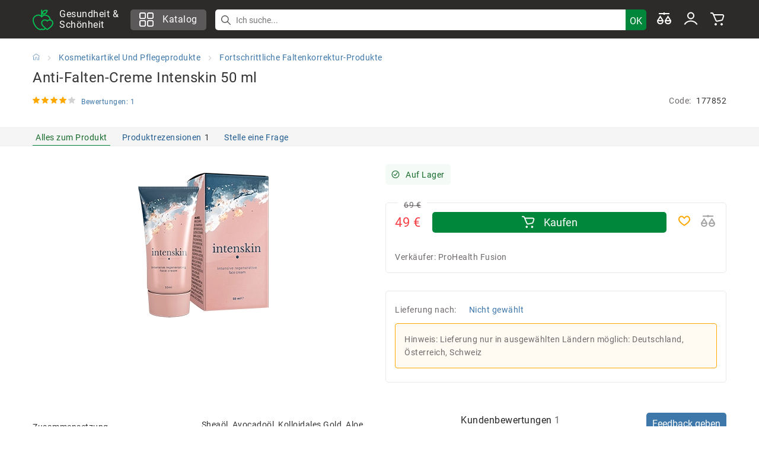

--- FILE ---
content_type: text/html; charset=UTF-8
request_url: https://srhb.org/intenskin
body_size: 9084
content:
<!DOCTYPE html>
<html lang="de">
  <head>
    <meta http-equiv="Content-type" content="text/html; charset=UTF-8">
    <meta http-equiv="X-UA-Compatible" content="IE=edge">
    <meta name="viewport" content="width=device-width,initial-scale=1">
    <meta content='true' name='HandheldFriendly'>
    <meta content='width' name='MobileOptimized'>
    <meta content='yes' name='apple-mobile-web-app-capable'>
    <link rel="icon" href="/favicon.ico">
    <link rel="icon" href="/assets/img/logo.svg" type="image/svg+xml">
    <link rel="stylesheet" href="/assets/css/header-footer.css">
    <link rel="stylesheet" href="/assets/css/popup.css">
    <link rel="stylesheet" href="/assets/css/product-single.css"><link rel="stylesheet" href="/assets/css/card.css"><link rel="stylesheet" href="/assets/css/slider.css"><link rel="stylesheet" href="/assets/css/page-navigation.css"><link rel="stylesheet" href="/assets/css/breadcrumbs.css"><title>Intenskin Anti-Falten-Creme: Glättende Formel für jugendlich strahlende Haut</title><meta name="description" content="Entdecken Sie die transformative Wirkung von Intenskin Anti-Falten-Creme. Reduziert Falten und feine Linien für eine strahlend junge Haut. Jetzt ausprobieren!"><meta name="keywords" content="Anti-Falten-Creme, Intenskin, Falten reduzieren, strahlende Haut, Hautpflege, Anti-Aging, glättende Formel, jugendliches Aussehen, feine Linien, Hautverjüngung"><meta name="robots" content="index,follow"><link rel="canonical" href="https://srhb.org/intenskin"><link rel="alternate" href="https://srhb.org/enskin" hreflang="de"><link rel="alternate" href="https://srhb.org/de/enskin" hreflang="de-DE"><link rel="alternate" href="https://srhb.org/at/enskin" hreflang="de-AT"><link rel="alternate" href="https://srhb.org/ch/enskin" hreflang="de-CH"><meta property="og:url" content="https://srhb.org/intenskin"><meta property="og:image" content="https://srhb.org/uploads/images/Intenskin.png"><meta property="og:type" content="product"><meta property="og:title" content="Intenskin Anti-Falten-Creme: Glättende Formel für jugendlich strahlende Haut"><meta property="og:description" content="Entdecken Sie die transformative Wirkung von Intenskin Anti-Falten-Creme. Reduziert Falten und feine Linien für eine strahlend junge Haut. Jetzt ausprobieren!"><meta property="og:site_name" content="SRHB.ORG"><meta property="product:price:amount" content="49"><meta property="og:locale:alternate" content="de-DE"><meta property="og:locale:alternate" content="de-AT"><meta property="og:locale:alternate" content="de-CH">    <script>
      (function(w,d,s,l,i){w[l]=w[l]||[];w[l].push({'gtm.start':
      new Date().getTime(),event:'gtm.js'});var f=d.getElementsByTagName(s)[0],
      j=d.createElement(s),dl=l!='dataLayer'?'&l='+l:'';j.async=true;j.src=
      'https://www.googletagmanager.com/gtm.js?id='+i+dl;f.parentNode.insertBefore(j,f);
      })(window,document,'script','dataLayer','GTM-MK2BTXM3');
    </script>
    <script>
      const consentListeners = [];
      window.addConsentListener = (callback) => {consentListeners.push(callback)};
      const onConsentChange = (consent) => {consentListeners.forEach((callback) => {callback(consent)});};
      window.addEventListener("load", function() {checkCookie();});
      function checkCookie() {
        const cookiepolicy = getCookie('cookiepolicy');
        if(cookiepolicy) {
          let permits = {command:'update', adStorageUpdate: 'denied', analyticsStorageUpdate: 'denied', functionalityStorageUpdate: 'denied', personalizationStorageUpdate: 'denied', securityStorageUpdate: 'granted', adUserDataUpdate: 'denied', adPersonalizationUpdate: 'denied'};
          if(cookiepolicy == 'allow')  {permits.adStorageUpdate = 'granted'; permits.analyticsStorageUpdate = 'granted'; permits.functionalityStorageUpdate = 'granted'; permits.personalizationStorageUpdate = 'granted'; permits.adUserDataUpdate = 'granted'; permits.adPersonalizationUpdate = 'granted';}
          else {if(cookiepolicy.indexOf('preference') != -1) {permits.functionalityStorageUpdate = 'granted';permits.personalizationStorageUpdate = 'granted';}if(cookiepolicy.indexOf('analytics') != -1) {permits.analyticsStorageUpdate = 'granted';} if(cookiepolicy.indexOf('marketing') != -1) {permits.adStorageUpdate = 'granted'; permits.adUserDataUpdate = 'granted'; permits.adPersonalizationUpdate = 'granted';}
          } onConsentChange(permits);
        }
      }
      function getCookie(name) {let matches = document.cookie.match(new RegExp("(?:^|; )" + name.replace(/([\.$?*|{}\(\)\[\]\\\/\+^])/g, '\\$1') + "=([^;]*)"));return matches ? decodeURIComponent(matches[1]) : undefined;}
    </script>
  </head>
  <body>
    <noscript>
      <iframe src="https://www.googletagmanager.com/ns.html?id=GTM-MK2BTXM3" height="0" width="0" style="display:none;visibility:hidden"></iframe>
    </noscript>
    <header class="header">

      <div class="wrapper">

        <div class="menu">

          <div class="button panel-btn burger-menu">
            
            <svg height="22" width="22"><use xlink:href="/assets/icons/icons.svg#burger-menu-logo"></use></svg>

          </div>

          <a href="/" class="logo">

            <div class="logo-img">

              <svg height="35" width="35"><use xlink:href="/assets/icons/icons.svg#icon-logo"></use></svg>

            </div>

            <p>Gesundheit & Schönheit</p>

          </a>

          <div class="button catalog">

            <svg height="24" width="24"><use xlink:href="/assets/icons/icons.svg#icon-catalog"></use></svg>

            <p>Katalog</p>

          </div>

        </div>

        <form class="search-form">

          <div>

            <svg height="16" width="16"><use xlink:href="/assets/icons/icons.svg#icon-search"></use></svg>

            <input aria-label="search" class="search-input" autocomplete="off" name="search" placeholder="Ich suche...">

            <div class="search-result-container"></div>

          </div>

          <input aria-label="submit" class="button green-button search-button" type="submit" value="OK">

        </form>

        <div class="user-panel">

  <a href="/compare" title="compare" class="panel-btn">

    <svg height="24" width="24"><use xlink:href="/assets/icons/icons.svg#icon-compare"></use></svg>

    <div class="compare-count">

      
    </div>

  </a>

  
    <a href="/signin" title="signin" class="user panel-btn">

      <svg height="24" width="24"><use xlink:href="/assets/icons/icons.svg#icon-user"></use></svg>

    </a>

  
  <a href="/cart" title="cart" class="cart panel-btn">

    <svg height="24" width="24"><use xlink:href="/assets/icons/icons.svg#icon-cart"></use></svg>

    <div class="cart-count">

      
    </div>

  </a>

</div>
      </div>

  </header>
<main class="main main-product">

  <div class="wrapper">

  <nav class="bread-crumbs"><ul class="bread-crumbs-menu"><li><a href="https://srhb.org" title="home"><p class="home"><svg height="12" width="12"><use xlink:href="/assets/icons/icons.svg#icon-home"></use></svg></p></a></li><li><div class="bread-crumbs-arrow"><svg height="8" width="8"><use xlink:href="/assets/icons/icons.svg#arrow"></use></svg></div></li><li><a href="https://srhb.org/category/kosmetikartikel-und-pflegeprodukte"><p>Kosmetikartikel und Pflegeprodukte</p></a></li><li><div class="bread-crumbs-arrow"><svg height="8" width="8"><use xlink:href="/assets/icons/icons.svg#arrow"></use></svg></div></li><li><a href="https://srhb.org/category/kosmetikartikel-und-pflegeprodukte/fortschrittliche-faltenkorrektur-produkte"><div class="bread-crumbs-arrow arrow-back"><svg height="8" width="8"><use xlink:href="/assets/icons/icons.svg#arrow"></use></svg></div><p>Fortschrittliche Faltenkorrektur-Produkte</p></a></li></ul></nav>  
  </div>

  <div class="wrapper">

  <section>

    <h1>Anti-Falten-Creme Intenskin 50 ml</h1>

    <div class='page-rating-container'>

      <a href="/intenskin/reviews">

        <div class="product-rating">

          <svg class="star star-fill" height="12" width="12"><use xlink:href="/assets/icons/icons.svg#icon-star"></use></svg><svg class="star star-fill" height="12" width="12"><use xlink:href="/assets/icons/icons.svg#icon-star"></use></svg><svg class="star star-fill" height="12" width="12"><use xlink:href="/assets/icons/icons.svg#icon-star"></use></svg><svg class="star star-fill" height="12" width="12"><use xlink:href="/assets/icons/icons.svg#icon-star"></use></svg><svg class="star star-empty" height="12" width="12"><use xlink:href="/assets/icons/icons.svg#icon-star"></use></svg>
        
          <p>Bewertungen: 1</p>

        
        </div>

      </a>

      <p><span>Code: </span> 177852</p>

    </div>

  </section>

</div>

<nav class="product-navigation">

  <div class="wrapper">

    <ul>

      <li class="active">

        <a href="/intenskin">

          Alles zum Produkt
        </a>

      </li>

      <li >

        <a href="/intenskin/reviews">

          
            Produktrezensionen
            <span>1</span>

          
        </a>

      </li>

      <li >

        <a href="/intenskin/questions">

          
            Stelle eine Frage
          
        </a>

      </li>

    </ul>

  </div>

</nav> 

  <div class="wrapper">

    <div class="product-page-content">

      <div class="product-title">

  <div class="product-title-slider">

    <div class="product-title-img">

      <picture>
      <source srcset="https://srhb.org/uploads/images/Intenskin.webp" type="image/webp">
      <source srcset="https://srhb.org/uploads/images/Intenskin.png" type="image/png">
      <img src="https://srhb.org/uploads/images/Intenskin.png" width="0" height="0" alt="Intenskin Foto">
      </picture>
    </div>

    <ul class="product-sliders" style="display:none">

      
    </ul>

  </div>

  <div class="product-title-info">

  <div class="buy-product-status">

    
      <div class="status in-stock">

        <svg height="15" width="14" ><use href="/assets/icons/icons.svg#icon-okay"></use></svg>

        <p>Auf Lager</p>

      </div>

    
  </div>

  <div class="buy-product-content">

    
      <p class="buy-product-sale">69 €</p>

    
    <div>

      
        <p class="buy-product-price">49 €</p>

      
      <button data-id="4" class="btn-buy button green-button tmadd">
            <svg height="22" width="22" class="tmadd">
            <use xlink:href="/assets/icons/icons.svg#icon-cart" class="tmadd"></use>
            </svg>
            <span class="tmadd">Kaufen</span>
            </button>
      <div class="buy-product-icons">

        <div class="btn-favorite card-btn" data-id="4">

          <svg class="favorite" height="24" width="24">

            <use class="favorite" xlink:href="/assets/icons/icons.svg#icon-favorite"></use>
          </svg>

        </div>

        <div class="btn-compare card-btn" data-id="4">

          <svg class="compare" height="24" width="24">

            <use class="compare no-full" xlink:href="/assets/icons/icons.svg#icon-compare"></use>
          </svg>

        </div>

      </div>

    </div>

    <div class="saler-container">

      <p><span>Verkäufer:</span> ProHealth Fusion</p>

    </div>

  </div>

  <div class="buy-product-content">

    <div class="delivery-container">

      <div>

        <p>Lieferung nach: </p>

        <div class="custom-select-label">

          <div class= "custom-select">

            <select data-id="4" data-value="0" class="delivery-select">

              
                <option selected value="0">Nicht gewählt</option>

              
              
                <option  value="1">

                  Deutschland
                </option>

              
                <option  value="2">

                  Österreich
                </option>

              
                <option  value="3">

                  Schweiz
                </option>

              
            </select>

          </div>

        </div>

      </div>

      
        <div class = "attention-message">

          <p>Hinweis: Lieferung nur in ausgewählten Ländern möglich: Deutschland, Österreich, Schweiz</p>

        </div>

      
    </div>

  </div>

  </div>

</div>
<section class="product-description">

  <div class="product-description-container">

    
    <div class="product-description-row">

      <h2 class="product-description-head">

        <span>Zusammensetzung</span>

      </h2>

      <span>Sheaöl, Avocadoöl, Kolloidales Gold, Aloe</span>

    </div>

    
    
    <div class="product-description-row">

      <h2 class="product-description-head">

        <span>Freigabe Formular</span>

      </h2>

      <span>Creme</span>

    </div>
  
    
        
    <div class="product-description-row">

      <h2 class="product-description-head">

        <span>Menge pro Paket</span>

      </h2>

      <span>50 ml</span>

    </div>
  
    
      
    <div class="product-description-row">

      <h2 class="product-description-head">

        <span>Haltbarkeit</span>

      </h2>

      <span>2 Jahre</span>

    </div>

    
    
    <div class="product-description-row">

      <h2 class="product-description-head">

        <span>Lagerbedingungen</span>

      </h2>

      <span>Bei einer Temperatur von maximal 25 °C außerhalb der Reichweite von Kindern lagern.</span>

    </div>

    
    
      <h2>Das Problem: Die Schlacht gegen die Falten</h2><p>Falten sind ein unvermeidliches Zeichen des Alterns, das uns alle betrifft. Mit zunehmendem Alter verliert unsere Haut an Elastizit&auml;t und Feuchtigkeit, was zu feinen Linien und Falten f&uuml;hrt. Dar&uuml;ber hinaus k&ouml;nnen Umweltfaktoren wie Sonneneinstrahlung, Stress und schlechte Ern&auml;hrung das Auftreten von Falten beschleunigen. Millionen von Menschen weltweit suchen nach einer L&ouml;sung, um ihre Jugendlichkeit und strahlende Haut zur&uuml;ckzugewinnen.</p><h2>Die Rettung: Intenskin Anti-Falten-Creme</h2><p>Intenskin ist mehr als nur eine Anti-Falten-Creme - es ist eine Revolution in der Hautpflege. Diese fortschrittliche Formel wurde sorgf&auml;ltig entwickelt, um die sichtbaren Zeichen des Alterns zu bek&auml;mpfen und Ihre Haut zu revitalisieren. Angereichert mit leistungsstarken Inhaltsstoffen, dringt Intenskin tief in die Haut ein, um Feuchtigkeit zu spenden, die Elastizit&auml;t zu verbessern und das Erscheinungsbild von Falten zu reduzieren.</p><h2>Erfahren Sie die straffende Kraft nat&uuml;rlicher Inhaltsstoffe mit Intenskin Anti-Falten-Creme</h2><p>Tauchen Sie ein in die Welt der Hautverj&uuml;ngung mit Intenskin Anti-Falten-Creme, einer fortschrittlichen Formel, die auf nat&uuml;rlichen Inhaltsstoffen basiert, um Ihnen eine strahlende und jugendliche Haut zu verleihen.</p><ul><li>Shea&ouml;l - Intensiv feuchtigkeitsspendend; Shea&ouml;l durchdringt tief in die Haut, spendet Feuchtigkeit und verbessert die Elastizit&auml;t, wodurch das Auftreten von Falten reduziert wird.</li><li>Avocado&ouml;l - N&auml;hrt und regeneriert; Reich an Vitamin E und Antioxidantien, dringt Avocado&ouml;l tief in die Haut ein, um sie zu n&auml;hren und zu revitalisieren, w&auml;hrend es dabei hilft, die Hautstruktur zu verbessern und die Zeichen der Hautalterung zu bek&auml;mpfen.</li><li>Kolloidales Gold - Strafft und festigt; Kolloidales Gold f&ouml;rdert die Kollagenproduktion, was zu einer strafferen und festeren Haut f&uuml;hrt, w&auml;hrend es gleichzeitig das Erscheinungsbild von feinen Linien und Falten reduziert.</li><li>Aloe - Beruhigt und erfrischt; Aloe wirkt beruhigend auf die Haut und reduziert R&ouml;tungen und Irritationen, w&auml;hrend sie gleichzeitig Feuchtigkeit spendet und die Haut geschmeidig und strahlend macht.</li></ul><p>Mit Intenskin Anti-Falten-Creme k&ouml;nnen Sie die nat&uuml;rliche Sch&ouml;nheit Ihrer Haut wiederherstellen und ein jugendliches Strahlen enth&uuml;llen, das die Blicke auf sich zieht.</p><h2>Warum Intenskin w&auml;hlen?</h2><h3>1. Sofortige Ergebnisse</h3><p>Intenskin bietet sofortige Ergebnisse, die Sie f&uuml;hlen und sehen k&ouml;nnen. Dank seiner schnell absorbierenden Formel werden Ihre Haut und Falten sofort gegl&auml;ttet, und Sie k&ouml;nnen eine sofortige strahlende Wirkung erleben.</p><h3>2. Langfristige Wirkung</h3><p>Neben sofortigen Ergebnissen bietet Intenskin auch langfristige Vorteile. Durch regelm&auml;&szlig;ige Anwendung werden die Hautzellen stimuliert und die Kollagenproduktion gef&ouml;rdert, was zu einer nachhaltigen Reduzierung von Falten f&uuml;hrt und Ihrer Haut ein jugendliches Aussehen verleiht.</p><h3>3. Nat&uuml;rliche Inhaltsstoffe</h3><p>Intenskin setzt auf die Kraft der Natur. Mit einer sorgf&auml;ltig ausgew&auml;hlten Mischung aus nat&uuml;rlichen Inhaltsstoffen wie Hyalurons&auml;ure, Vitaminen und Antioxidantien ist diese Creme sanft zur Haut und gleichzeitig &auml;u&szlig;erst wirksam im Kampf gegen Falten.</p><h3>4. Hautvertr&auml;glichkeit</h3><p>F&uuml;r alle Hauttypen geeignet, ist Intenskin dermatologisch getestet und hypoallergen. Sie k&ouml;nnen sicher sein, dass Sie ein Produkt verwenden, das Ihre Haut nicht reizt oder unerw&uuml;nschte Nebenwirkungen verursacht.</p><h2>Produktforschung und Innovation</h2><p>Intenskin basiert auf jahrelanger Forschung und Entwicklung in der Hautpflegebranche. Durch die Zusammenarbeit mit f&uuml;hrenden Dermatologen und Wissenschaftlern wurde eine einzigartige Formel entwickelt, die auf dem neuesten Stand der Technologie ist und die besten Ergebnisse liefert. Jeder Inhaltsstoff wurde sorgf&auml;ltig ausgew&auml;hlt und getestet, um sicherzustellen, dass Intenskin die Bed&uuml;rfnisse Ihrer Haut optimal erf&uuml;llt und Ihnen dabei hilft, Ihr jugendliches Strahlen zur&uuml;ckzugewinnen.</p>
    
    
  </div>

  <div class="users-reviews">

    <div class="users-reviews-container">

      
        <div class="users-reviews-title">

          <h2>Kundenbewertungen <span>1</span></h2>

          <button class="leave-review-btn button blue-button" 

               data-id-goods ="4">

              <span>Feedback geben</span>

          </button>

        </div>

        <div>

          
            
<div class="user-block">

  <div class="user-block-title" >

    <p class="customer-icon"><svg height="18" width="18"><use xlink:href="/assets/icons/icons.svg#icon-full-cart"></use></svg></p>

    <div>

      <p>Anna M.</p>

    </div>

    <p>4 März 2024</p>

  </div>

  <div class="user-block-container">

    <div class="user-block-rating">

      <svg class="star star-fill" height="12" width="12"><use xlink:href="/assets/icons/icons.svg#icon-star"></use></svg><svg class="star star-fill" height="12" width="12"><use xlink:href="/assets/icons/icons.svg#icon-star"></use></svg><svg class="star star-fill" height="12" width="12"><use xlink:href="/assets/icons/icons.svg#icon-star"></use></svg><svg class="star star-fill" height="12" width="12"><use xlink:href="/assets/icons/icons.svg#icon-star"></use></svg><svg class="star star-empty" height="12" width="12"><use xlink:href="/assets/icons/icons.svg#icon-star"></use></svg>
    </div>

    <div class="user-block-text">

      <p>Ich benutze Intenskin Anti-Falten-Creme seit drei Wochen und bin zufrieden. Die Creme ist leicht, zieht schnell ein und lässt meine Haut straffer aussehen, besonders um die Augen herum. Obwohl ich noch keine dramatischen Veränderungen bemerkt habe, fühlt sich meine Haut hydratisiert und glatter an. Ich werde weiterhin verwenden, um langfristige Ergebnisse zu sehen. Insgesamt eine solide Creme</p>

    </div>

    <div class="user-block-btns">

      <button class="answer-btn button"  data-id-review ="4">

        <svg height="12" width="12"><use href="/assets/icons/icons.svg#icon-return"></use></svg>

        <span>Antworten</span>

      </button>

      <div class="user-block-likes" data-user="" data-id-review ="4">

        <button class="like-btn button">

          <svg height="16" width="16"><use xlink:href="/assets/icons/icons.svg#icon-like"></use></svg>

          <span>0</span>

        </button>

        <button class="like-btn dislike-btn button">

          <svg height="16" width="16"><use xlink:href="/assets/icons/icons.svg#icon-dislike"></use></svg>

          <span>0</span>

        </button>

      </div>

    </div>

  </div>

</div>

 
                   
          <div class="all-reviews">

            <a href="/intenskin/reviews">Siehe Alle Bewertungen →</a>

          </div>

        </div>

      
    </div>

  </div>

</section>



  <section class="slider-products similar-slider">

    <h2>Ähnliche Produkte</h2>

    <div class="similar-products-content">

      <div class="slider-container">

         <ul class="slider-container-list">

  
    <li>

      <div data-id ="217" data-country ="2" class="card">

  <p class="badge"></p>  
  <div class="card-header-icons">

    <svg class="favorite btn-favorite card-btn" height="25" width="25">

      <use class="favorite" xlink:href="/assets/icons/icons.svg#icon-favorite"></use> 

    </svg>

    <svg class="compare btn-compare card-btn" height="25" width="25">

      <use class="compare no-full" xlink:href="/assets/icons/icons.svg#icon-compare"></use>
    </svg>

  </div>
 
  <a class="card-link" href="https://srhb.org/coralift">

    <picture>
        <source class="delay" srcset="#" data-src="https://srhb.org/uploads/images/coralift-preview.webp" type="image/webp">
        <source class="delay" srcset="#" data-src="https://srhb.org/uploads/images/coralift-preview.png" type="image/png">
        <img class="delay" src="#" data-src="https://srhb.org/uploads/images/coralift-preview.png" width="150" height="200" alt="Coralift Foto">
        </picture>
    <h2 class="card-title">Coralift Anti-Falten-Creme 80 ml</h2>

  </a>

  <a href="https://srhb.org/coralift/reviews">

     
      <div class="card-rating">
    
        <svg class="no-rating-icon" height="12" width="12"><use xlink:href="/assets/icons/icons.svg#icon-review"></use></svg>
        <p>Feedback geben</p>

     </div>

     
  </a>

  <div class="card-footer">

    <div class="card-price">

      
      <p></p>

      <p class="no-sale">

        49 €
      </p>

      
    </div>

      <svg class="btn-add card-btn tmadd" height="25" width="25"><use class="tmadd" xlink:href="/assets/icons/icons.svg#icon-cart"></use></svg>
  </div>

</div>
    </li>

  
    <li>

      <div data-id ="264" data-country ="1" class="card">

  <p class="badge"></p>  
  <div class="card-header-icons">

    <svg class="favorite btn-favorite card-btn" height="25" width="25">

      <use class="favorite" xlink:href="/assets/icons/icons.svg#icon-favorite"></use> 

    </svg>

    <svg class="compare btn-compare card-btn" height="25" width="25">

      <use class="compare no-full" xlink:href="/assets/icons/icons.svg#icon-compare"></use>
    </svg>

  </div>
 
  <a class="card-link" href="https://srhb.org/goldrevive">

    <picture>
        <source class="delay" srcset="#" data-src="https://srhb.org/uploads/images/gold-revive-preview.webp" type="image/webp">
        <source class="delay" srcset="#" data-src="https://srhb.org/uploads/images/gold-revive-preview.png" type="image/png">
        <img class="delay" src="#" data-src="https://srhb.org/uploads/images/gold-revive-preview.png" width="150" height="200" alt="GoldRevive Foto">
        </picture>
    <h2 class="card-title">GoldRevive Antifaltencreme</h2>

  </a>

  <a href="https://srhb.org/goldrevive/reviews">

     
      <div class="card-rating">
    
        <svg class="no-rating-icon" height="12" width="12"><use xlink:href="/assets/icons/icons.svg#icon-review"></use></svg>
        <p>Feedback geben</p>

     </div>

     
  </a>

  <div class="card-footer">

    <div class="card-price">

      
      <p></p>

      <p class="no-sale">

        49 €
      </p>

      
    </div>

      <svg class="btn-add card-btn tmadd" height="25" width="25"><use class="tmadd" xlink:href="/assets/icons/icons.svg#icon-cart"></use></svg>
  </div>

</div>
    </li>

  
    <li>

      <div data-id ="280" data-country ="1" class="card">

  <p class="badge"></p>  
  <div class="card-header-icons">

    <svg class="favorite btn-favorite card-btn" height="25" width="25">

      <use class="favorite" xlink:href="/assets/icons/icons.svg#icon-favorite"></use> 

    </svg>

    <svg class="compare btn-compare card-btn" height="25" width="25">

      <use class="compare no-full" xlink:href="/assets/icons/icons.svg#icon-compare"></use>
    </svg>

  </div>
 
  <a class="card-link" href="https://srhb.org/beauty-derm">

    <picture>
        <source class="delay" srcset="#" data-src="https://srhb.org/uploads/images/beauty-derm-preview.webp" type="image/webp">
        <source class="delay" srcset="#" data-src="https://srhb.org/uploads/images/beauty-derm-preview.png" type="image/png">
        <img class="delay" src="#" data-src="https://srhb.org/uploads/images/beauty-derm-preview.png" width="150" height="200" alt="Beauty Derm Foto">
        </picture>
    <h2 class="card-title">Beauty Derm Anti-Falten-Creme 50 ml</h2>

  </a>

  <a href="https://srhb.org/beauty-derm/reviews">

     
      <div class="card-rating">
    
        <svg class="no-rating-icon" height="12" width="12"><use xlink:href="/assets/icons/icons.svg#icon-review"></use></svg>
        <p>Feedback geben</p>

     </div>

     
  </a>

  <div class="card-footer">

    <div class="card-price">

      
      <p></p>

      <p class="no-sale">

        49 €
      </p>

      
    </div>

      <svg class="btn-add card-btn tmadd" height="25" width="25"><use class="tmadd" xlink:href="/assets/icons/icons.svg#icon-cart"></use></svg>
  </div>

</div>
    </li>

  
    <li>

      <div data-id ="287" data-country ="1" class="card">

  <p class="badge"></p>  
  <div class="card-header-icons">

    <svg class="favorite btn-favorite card-btn" height="25" width="25">

      <use class="favorite" xlink:href="/assets/icons/icons.svg#icon-favorite"></use> 

    </svg>

    <svg class="compare btn-compare card-btn" height="25" width="25">

      <use class="compare no-full" xlink:href="/assets/icons/icons.svg#icon-compare"></use>
    </svg>

  </div>
 
  <a class="card-link" href="https://srhb.org/leskinic">

    <picture>
        <source class="delay" srcset="#" data-src="https://srhb.org/uploads/images/leskinic-preview.webp" type="image/webp">
        <source class="delay" srcset="#" data-src="https://srhb.org/uploads/images/leskinic-preview.png" type="image/png">
        <img class="delay" src="#" data-src="https://srhb.org/uploads/images/leskinic-preview.png" width="150" height="200" alt="LeSkinic Foto">
        </picture>
    <h2 class="card-title">LeSkinic Anti-Falten-Creme 25 ml</h2>

  </a>

  <a href="https://srhb.org/leskinic/reviews">

     
      <div class="card-rating">
    
        <svg class="no-rating-icon" height="12" width="12"><use xlink:href="/assets/icons/icons.svg#icon-review"></use></svg>
        <p>Feedback geben</p>

     </div>

     
  </a>

  <div class="card-footer">

    <div class="card-price">

      
      <p></p>

      <p class="no-sale">

        69 €
      </p>

      
    </div>

      <svg class="btn-add card-btn tmadd" height="25" width="25"><use class="tmadd" xlink:href="/assets/icons/icons.svg#icon-cart"></use></svg>
  </div>

</div>
    </li>

  
    <li>

      <div data-id ="352" data-country ="1" class="card">

  <p class="badge"></p>  
  <div class="card-header-icons">

    <svg class="favorite btn-favorite card-btn" height="25" width="25">

      <use class="favorite" xlink:href="/assets/icons/icons.svg#icon-favorite"></use> 

    </svg>

    <svg class="compare btn-compare card-btn" height="25" width="25">

      <use class="compare no-full" xlink:href="/assets/icons/icons.svg#icon-compare"></use>
    </svg>

  </div>
 
  <a class="card-link" href="https://srhb.org/visadore">

    <picture>
        <source class="delay" srcset="#" data-src="https://srhb.org/uploads/images/visadore-preview.webp" type="image/webp">
        <source class="delay" srcset="#" data-src="https://srhb.org/uploads/images/visadore-preview.png" type="image/png">
        <img class="delay" src="#" data-src="https://srhb.org/uploads/images/visadore-preview.png" width="150" height="200" alt="Visadore Foto">
        </picture>
    <h2 class="card-title">Visadore Anti-Falten-Creme 25 ml</h2>

  </a>

  <a href="https://srhb.org/visadore/reviews">

     
      <div class="card-rating">
    
        <svg class="no-rating-icon" height="12" width="12"><use xlink:href="/assets/icons/icons.svg#icon-review"></use></svg>
        <p>Feedback geben</p>

     </div>

     
  </a>

  <div class="card-footer">

    <div class="card-price">

      
      <p></p>

      <p class="no-sale">

        69 €
      </p>

      
    </div>

      <svg class="btn-add card-btn tmadd" height="25" width="25"><use class="tmadd" xlink:href="/assets/icons/icons.svg#icon-cart"></use></svg>
  </div>

</div>
    </li>

  
    <li>

      <div data-id ="355" data-country ="1" class="card">

  <p class="badge"></p>  
  <div class="card-header-icons">

    <svg class="favorite btn-favorite card-btn" height="25" width="25">

      <use class="favorite" xlink:href="/assets/icons/icons.svg#icon-favorite"></use> 

    </svg>

    <svg class="compare btn-compare card-btn" height="25" width="25">

      <use class="compare no-full" xlink:href="/assets/icons/icons.svg#icon-compare"></use>
    </svg>

  </div>
 
  <a class="card-link" href="https://srhb.org/carattia">

    <picture>
        <source class="delay" srcset="#" data-src="https://srhb.org/uploads/images/carattia-preview.webp" type="image/webp">
        <source class="delay" srcset="#" data-src="https://srhb.org/uploads/images/carattia-preview.png" type="image/png">
        <img class="delay" src="#" data-src="https://srhb.org/uploads/images/carattia-preview.png" width="150" height="200" alt="Carattia Foto">
        </picture>
    <h2 class="card-title">Carattia Anti-Falten-Creme 25 ml</h2>

  </a>

  <a href="https://srhb.org/carattia/reviews">

     
      <div class="card-rating">
    
        <svg class="no-rating-icon" height="12" width="12"><use xlink:href="/assets/icons/icons.svg#icon-review"></use></svg>
        <p>Feedback geben</p>

     </div>

     
  </a>

  <div class="card-footer">

    <div class="card-price">

      
      <p></p>

      <p class="no-sale">

        59 €
      </p>

      
    </div>

      <svg class="btn-pay card-btn tmpay" height="25" width="25"><use class="tmpay" xlink:href="/assets/icons/icons.svg#icon-cart"></use></svg>
  </div>

</div>
    </li>

  
</ul>
      </div>

    </div>

  </section>



<aside class="aside-buy">


  <p class="buy-product-price">49 €</p>


<button data-id="4" class="btn-buy button green-button tmadd">
            <svg height="22" width="22" class="tmadd">
            <use xlink:href="/assets/icons/icons.svg#icon-cart" class="tmadd"></use>
            </svg>
            <span class="tmadd">Kaufen</span>
            </button>
</aside>
    </div>

    
    
  </div>

  
</main>

<div class="loading-element"></div>

<footer class="footer">

  <div class="wrapper">

    <div class="arrow-to-top" style="opacity: 0">

      <svg height="20" width="20"><use xlink:href="/assets/icons/icons.svg#arrow-up"></use></svg>

    </div>

    <div class="footer-container">

      <div>

        <p class="social-title">Wir sind in sozialen Netzwerken</p>

        <ul class="social-list">

          <li class="facebook">

            <a href="https://www.facebook.com/profile.php?id=100086931106106" title="facebook">

              <svg height="24" width="24" viewBox="0 -2 24 24"><use href="/assets/icons/icons.svg#icon-facebook"></use></svg>

            </a>

          </li>

          <li class="twitter">

            <a href="https://twitter.com/Management5De" title="twitter">

              <svg height="24" width="24" viewBox="0 -2 24 24"><use href="/assets/icons/icons.svg#icon-twitter"></use></svg>

            </a>

          </li>

          <li class="instagram">

            <a href="https://www.instagram.com/srhb.beauty.shop" title="instagram">

              <svg height="24" width="24" viewBox="0 -2 24 24"><use href="/assets/icons/icons.svg#icon-instagram"></use></svg>

            </a>

          </li>

          <li class="youtube">

            <a href="https://www.youtube.com/channel/UC0x-Q7-7MLPRvdIU4cTNK_w" title="youtube" >

              <svg height="24" width="24" viewBox="0 -2 24 24"><use href="/assets/icons/icons.svg#icon-youtube"></use></svg>

            </a>

          </li>

        </ul>

      </div>

      <div>

        <p>Dokumente</p>

        <ul class="footer-list">

          <li><a href="/pages/terms-of-use">Nutzungsbedingungen</a></li>

          <li><a href="/pages/privacy-policy">Datenschutz</a></li>

          <li><a href="/pages/public-offer-agreement">AGB</a></li> 

        </ul>

      </div>

      <div>

        <p>Hilfe</p>

        <ul class="footer-list">

          <li><a href="/pages/versand-und-zahlung">Versand und Zahlung</a></li>

          <li><a href="/pages/produktqualitat">Produktqualität</a></li>

          <li><a href="/pages/ruckgabe-und-umtausch">Rückgabe und Umtausch</a></li>

        </ul>

      </div>

      <div>

        <p>Unternehmensprofil</p>

        <ul class="footer-list">

          <li><a href="/pages/uber-uns">Über uns</a></li>

          <li><a href="/kontakte">Kontakte</a></li>

        </ul>

      </div>

    </div>

  </div>

  <p class="footer-text">© Online-Shop «Srhb» 2017–2026</p>

  <div class="cookies-mini">

  <svg height="30" width="30"><use xlink:href="/assets/icons/icons.svg#icon-cookies"></use></svg>

</div>

</footer>


<script defer src="/assets/js/main.js"></script>
<script defer src="/assets/js/text.js"></script>
<script type="application/ld+json" id="microdata">{"@context":"https:\/\/schema.org","@graph":[{"@type":"Product","name":"Anti-Falten-Creme Intenskin 50 ml","description":"Intenskin Anti-Falten-Creme: Gl\u00e4ttende Formel f\u00fcr jugendlich strahlende Haut","image":"https:\/\/srhb.org\/uploads\/images\/Intenskin.png","sku":"177852DE","brand":{"@type":"Brand","name":"Intenskin"},"aggregateRating":{"@type":"AggregateRating","reviewCount":"1","ratingValue":"4.0","worstRating":"1","bestRating":"5"},"offers":{"@type":"Offer","url":"https:\/\/srhb.org\/intenskin","availability":"https:\/\/schema.org\/InStock","priceCurrency":"EUR","priceValidUntil":"2027-01-15","price":"49.00","seller":{"@type":"Organization","name":"ProHealth Fusion"},"hasMerchantReturnPolicy":{"@type":"MerchantReturnPolicy","returnMethod":"ReturnByMail","returnFees":"ReturnShippingFees","merchantReturnDays":"14","returnShippingFeesAmount":{"@type":"MonetaryAmount","value":"10","currency":"EUR"},"itemCondition":"http:\/\/schema.org\/NewCondition","returnPolicyCategory":"https:\/\/schema.org\/MerchantReturnFiniteReturnWindow","applicableCountry":["DE","AT","CH"]},"shippingDetails":{"@type":"OfferShippingDetails","shippingRate":{"@type":"MonetaryAmount","value":"0","currency":"EUR"},"deliveryTime":{"@type":"ShippingDeliveryTime","handlingTime":{"@type":"QuantitativeValue","minValue":"0","maxValue":"7","unitCode":"d"},"transitTime":{"@type":"QuantitativeValue","minValue":"1","maxValue":"14","unitCode":"d"},"businessDays":{"@type":"OpeningHoursSpecification","dayOfWeek":["https:\/\/schema.org\/Monday","https:\/\/schema.org\/Tuesday","https:\/\/schema.org\/Wednesday","https:\/\/schema.org\/Thursday","https:\/\/schema.org\/Friday"]}},"shippingDestination":{"@type":"DefinedRegion","addressCountry":["DE","AT","CH"]}}},"review":[[{"@type":"Review","author":{"@type":"Person","name":"Anna M."},"datePublished":"2024-03-04 15:17:50","reviewRating":{"@type":"Rating","ratingValue":"4","bestRating":"5","worstRating":"1"},"reviewBody":"Ich benutze Intenskin Anti-Falten-Creme seit drei Wochen und bin zufrieden. Die Creme ist leicht, zieht schnell ein und l\u00e4sst meine Haut straffer aussehen, besonders um die Augen herum. Obwohl ich noch keine dramatischen Ver\u00e4nderungen bemerkt habe, f\u00fchlt sich meine Haut hydratisiert und glatter an. Ich werde weiterhin verwenden, um langfristige Ergebnisse zu sehen. Insgesamt eine solide Creme"}]]},{"@type":"BreadcrumbList","itemListElement":[{"@type":"ListItem","item":"https:\/\/srhb.org","name":"home","position":"1"},{"@type":"ListItem","item":"https:\/\/srhb.org\/category\/kosmetikartikel-und-pflegeprodukte","name":"Kosmetikartikel und Pflegeprodukte","position":"2"},{"@type":"ListItem","item":"https:\/\/srhb.org\/category\/kosmetikartikel-und-pflegeprodukte\/fortschrittliche-faltenkorrektur-produkte","name":"Fortschrittliche Faltenkorrektur-Produkte","position":"3"}]}]}</script>
<script defer src="/assets/js/single-product.js"></script>

</body>

</html>

--- FILE ---
content_type: text/css
request_url: https://srhb.org/assets/css/header-footer.css
body_size: 5837
content:
@font-face{font-family:Roboto;font-style:normal;font-weight:400;src:url("../fonts/Roboto400.woff2") format("woff2");font-display:swap}@font-face{font-family:Roboto;font-style:normal;font-weight:500;src:url("../fonts/Roboto500.woff2") format("woff2");font-display:swap}@keyframes zoom{0%{opacity:0;transform:scale(.6,.6)}50%{opacity:1}}@keyframes fadeUp{0%{opacity:0}50%{opacity:1}}@keyframes spin{0%{transform:rotate(0)}100%{transform:rotate(359deg)}}.window-disabled{pointer-events:none}.loading{position:relative;opacity:.3;pointer-events:none}.loading+.loading-element{display:block;position:fixed;z-index:56;width:100%;height:100%;top:0;left:0;pointer-events:none}.loading-element{display:none}.loading-element::after{content:"";animation:spin .5s infinite linear;border:2px solid #149fcd;border-left-color:transparent;border-radius:50%;position:fixed;width:40px;height:40px;top:40%;left:50%;transform:translate(-50%,0)}a,abbr,acronym,address,applet,article,aside,audio,b,big,blockquote,body,canvas,caption,center,cite,code,dd,del,details,dfn,div,dl,dt,em,embed,fieldset,figcaption,figure,footer,form,h1,h2,h3,h4,h5,h6,header,hgroup,html,i,iframe,img,ins,kbd,label,legend,li,mark,menu,nav,object,ol,output,p,pre,q,ruby,s,samp,section,small,span,strike,strong,sub,summary,sup,table,tbody,td,tfoot,th,thead,time,tr,tt,u,ul,var,video{margin:0;padding:0;border:0;font-size:100%;font:inherit;vertical-align:baseline}article,aside,details,figcaption,figure,footer,header,hgroup,menu,nav,section{display:block}body{line-height:1;margin:0;font-family:Roboto,sans-serif;font-size:14px;letter-spacing:.5px;color:#333;min-width:320px}a,div,label{-webkit-tap-highlight-color:transparent}blockquote,q{quotes:none}blockquote:after,blockquote:before,q:after,q:before{content:"";content:none}table{border-collapse:collapse;border-spacing:0}html{line-height:1.15;-webkit-text-size-adjust:100%}main{display:block}h1{font-size:20px;margin:15px 0}hr{box-sizing:content-box;height:0;overflow:visible}pre{font-family:monospace,monospace;font-size:14px}abbr[title]{border-bottom:none;text-decoration:underline;text-decoration:underline dotted}b,strong{font-weight:bolder}code,kbd,samp{font-family:monospace,monospace;font-size:14px}small{font-size:80%}sub,sup{font-size:75%;line-height:0;position:relative;vertical-align:baseline}sub{bottom:-.25em}sup{top:-.5em}img{border-style:none}a{background-color:transparent;text-decoration:none;color:#3e77aa;position:relative;display:inline-block}a[title]:hover::after{content:attr(title);position:absolute;top:-100%;left:0}input,textarea{outline:0;border:none}ol,ul{list-style:none}input,select{-webkit-appearance:none;-moz-appearance:none;appearance:none}button,input,optgroup,select,textarea{font-family:inherit;font-size:100%;line-height:1.15;margin:0}button,select{text-transform:none}button,input{overflow:visible}[type=button],[type=reset],[type=submit],button{-webkit-appearance:button}[type=button]::-moz-focus-inner,[type=reset]::-moz-focus-inner,[type=submit]::-moz-focus-inner,button::-moz-focus-inner{border-style:none;padding:0}[type=button]:-moz-focusring,[type=reset]:-moz-focusring,[type=submit]:-moz-focusring,button:-moz-focusring{outline:0}fieldset{padding:.35em .75em .625em}legend{box-sizing:border-box;color:inherit;display:table;max-width:100%;padding:0;white-space:normal}progress{vertical-align:baseline}textarea{overflow:auto}[type=checkbox],[type=radio]{box-sizing:border-box;padding:0}[type=number]::-webkit-inner-spin-button,[type=number]::-webkit-outer-spin-button{height:auto}input[type=number]::-webkit-inner-spin-button,input[type=number]::-webkit-outer-spin-button{-webkit-appearance:none;-moz-appearance:none;appearance:none;margin:0}input[type=number]{-moz-appearance:textfield}[type=search]{-webkit-appearance:textfield;outline-offset:-2px}[type=search]::-webkit-search-decoration{-webkit-appearance:none}::-webkit-file-upload-button{-webkit-appearance:button;font:inherit}details{display:block}summary{display:list-item}template{display:none}[hidden]{display:none}.search-all-goods:hover{background:#f9f9f9;transition:background-color .5s}.button{width:auto;outline:0;border:none;padding:10px;box-sizing:border-box;font-size:16px;display:flex;align-items:center;justify-content:center;text-decoration:none;border-radius:5px;cursor:pointer;background:0 0}.button:hover{transition:background-color .5s,color .5s}.button svg{margin-right:15px}.header{background:rgba(34,31,31,.95);width:100%;position:fixed;top:0;z-index:6;max-height:65px;min-width:320px}.wrapper{display:flex;flex-direction:column;max-width:1200px;min-width:240px;width:100%;margin:0 auto;padding:0 15px;box-sizing:border-box;flex-grow:1}.header .wrapper{flex-direction:row;justify-content:space-between;align-items:center;padding:15px}.footer .wrapper{padding:5px 40px 30px;border-top:1px solid #e9e9e9;position:relative;flex-direction:row}.footer{position:relative}.logo{display:flex;text-decoration:none;align-items:flex-end;margin-right:15px;min-width:135px}.logo-img{fill:#05bc52;width:35px;height:35px;min-width:35px;min-height:35px}.logo p{color:#fff;width:105px;margin-left:10px;font-size:16px;line-height:18px}.menu{display:flex;align-items:center}.catalog{color:#fff;fill:#fff;background-color:#5b5959;padding:10px 15px;height:35px;min-width:120px;margin-right:15px;position:relative;z-index:2}.catalog:hover{background:#7e7e7e}.catalog p,svg{pointer-events:none}.icon-category{margin-right:10px;display:flex;align-items:center;fill:rgba(62,119,170,1);stroke:rgba(62,119,170,1);stroke-width:0;height:30px;width:30px;min-height:30px;min-width:30px}.user-panel{display:flex}.panel-btn-count{position:absolute;width:18px;height:18px;background:#00873b;border-radius:100%;color:#fff;font-size:12px;display:flex;right:-6px;top:-1px;align-items:center;justify-content:center;padding:2px;box-sizing:border-box}.green-button{background-color:#00873b;color:#fff;fill:#fff;border:none}.green-button:hover{background-color:#00bc52;color:#fff;transition:background-color .5s,color .5s}.search-button{border-radius:0 5px 5px 0;height:35px;line-height:20px;width:35px;max-width:35px}.panel-btn{fill:#fff;min-width:24px;min-height:24px;width:24px;height:28px;padding:3px;margin:0 0 0 15px;position:relative;border-radius:5px}.panel-btn:hover{background-color:rgba(117,117,117,.58);transition:background-color .5s}.favorite-panel-btn{margin:0 0 0 10px}.burger-menu{fill:#fff;align-self:flex-end;margin:0 15px 0 0;width:30px;height:30px;min-width:30px;min-height:30px;display:none}.burger-menu svg{margin-right:0}.search-input{height:35px;border-radius:5px 0 0 5px;width:100%;padding:7px 5px 5px 35px;box-sizing:border-box}.search-form{display:flex;width:100%;justify-content:center;position:relative;z-index:5}.search-form>div{width:100%;position:relative}.search-form svg{position:absolute;top:10px;left:10px}.search-result-container{position:absolute;width:100%;left:0;top:101%;height:fit-content;box-sizing:border-box;border-radius:0 0 5px 5px;display:none;max-height:calc(100vh - 65px);min-height:fit-content;overflow:auto}.search-result-content{background:#fff;position:relative;box-sizing:border-box;border-radius:0 0 5px 5px;border:1px solid #e9e9e9}.search-result-content .btn-close{position:absolute;top:5px;right:5px;width:25px;height:25px;min-height:25px;min-width:25px;fill:#a6a6a6;padding:0;z-index:8}.search-result-content .btn-close:hover{fill:#f84147;transition:fill .5s}.search-result-content .btn-close svg{width:25px;height:25px;min-height:25px;min-width:25px;position:initial;cursor:pointer;margin:0}.search-result-content h3{margin:8px 0 8px 20px}.search-result-content li a{margin:3px 0;padding:0 20px 5px}.search-result-products li a{display:flex;margin:10px 0;padding:10px 20px;border-bottom:1px solid #e9e9e9}.search-result-content li a:hover{color:#ff7878;transition:color .5s}.search-result-products{position:relative}.search-all-goods{border:1px solid #e9e9e9;border-radius:20px;height:20px;display:flex;justify-content:space-between;align-items:center;width:auto;padding:0 10px;box-sizing:border-box;margin-left:15px;cursor:pointer}.search-result-products>div{display:flex;align-items:center}.search-result-content section{padding:5px 0}.search-result-products li a img{margin-right:15px;width:auto}.search-result-products li:last-of-type a{border:none}.search-result-products li a p{display:flex;flex-direction:column}.search-result-products li a span{display:block;margin:0 0 8px}.search-result-products li a span:last-of-type{color:#333}.footer-container{display:flex;justify-content:space-between;width:100%;font-size:14px}.footer-container>div{margin:25px 25px 0 0;max-width:100%}.footer-container p{margin-bottom:15px;color:#6e6a6a;width:max-content;overflow-wrap:break-word;max-width:100%;line-height:15px}.footer-list li{margin:15px 0}.footer-list li a{cursor:pointer;line-height:20px;display:inline;font-size:12px}.footer-list li a:hover{text-decoration:underline;color:#f84147}.footer-text{text-align:center;font-size:14px;line-height:18px;margin:0 auto;padding:15px;background:rgba(34,31,31,.95);color:#d5d5d5;width:100%;box-sizing:border-box;min-width:240px}.footer-text span{margin-left:5px}.social-list{display:flex;width:100%;justify-content:center}.social-list li{width:35px;height:35px;min-width:35px;min-height:35px;border-radius:100%;margin-right:10px;cursor:pointer;display:flex;align-items:center;justify-content:center;filter:opacity(.7)}.social-list li:hover{filter:opacity(1);transition:filter .5s}.social-list li:last-child{margin:0}.social-list svg{fill:#fff}.social-list .facebook{background-color:#435e98}.social-list .twitter{background-color:#1c9cea}.social-list .instagram{background:linear-gradient(45deg,#ffb700 14.65%,#ff6800 31.68%,#cb217d 54.72%,#7e00aa 85.35%)}.social-list .youtube{background-color:#ee1b0d}.arrow-to-top{position:fixed;right:0;bottom:90px;width:40px;height:40px;background-color:#dadada;border-radius:10px;display:flex;align-items:center;justify-content:center;fill:rgba(124,124,124,0.9);margin-right:10px;cursor:pointer;z-index:8;opacity:0;display:none}.arrow-to-top:hover{background-color:#c1c1c1;fill:#6c6c6c;transition:background-color .5s,fill .5s}.page-404{display:flex;flex-direction:column;padding:20px 0}.wrapper .page-404 h1{color:#333;font-size:16px;margin:20px 0}.page-404 .button{width:fit-content}.main-page{display:flex;flex-direction:column;margin-top:65px;min-height:calc(100vh - 273px);min-width:240px}.cookies-mini{position:absolute;bottom:0;left:10px;fill:#00873b;background-color:#fff;height:40px;width:40px;border-radius:100%;cursor:pointer;display:none;z-index:6;box-shadow:0 -2px 8px rgba(0,0,0,.15)}.cookies-mini-show{display:flex;align-items:center;justify-content:center}.cookies-mini:hover{background-color:#00bc52;transition:background-color .5s}.popup-cookies{align-items:flex-start;justify-content:flex-end}.cookies-container{background:#fff;border-radius:5px;left:15px;bottom:15px;z-index:10;display:flex;flex-direction:column;align-items:center;justify-content:center;max-width:500px;min-height:120px;max-height:calc(100vh - 100px);height:auto;width:100%;overflow:auto;margin-bottom:15px;margin-left:15px;padding:20px 20px 0 20px;box-sizing:border-box}.cookies-container a:hover{color:#f84147;transition:color .5s;text-decoration:underline}.cookies-btn-wrapper{display:flex;justify-content:center;padding:20px 0}.cookies-btn-wrapper button{margin-left:15px;height:35px;min-width:190px}.cookies-btn-wrapper .customize-cookies-bt{margin-left:0}.cookies-btn-wrapper .reject-cookies-bt{border:1px solid #959595}.cookies-btn-wrapper .reject-cookies-bt:hover{border:1px solid #3e77aa;color:#3e77aa;transition:border .5s,color .5s}.cookies-access{max-height:100%;box-sizing:border-box}.cookies-access>p:first-child{margin-bottom:15px;font-size:20px}.cookies-access>p:nth-child(2){font-size:14px;line-height:20px}.cookies-container-customize{margin:0;padding:20px 30px;max-width:600px}.cookies-access-customize>p:first-child{text-align:center;margin:15px 0 20px 0;font-weight:500}.cookies-customize-element{border-top:1px solid #e9e9e9}.cookies-customize-p{display:flex;position:relative;font-size:16px;align-items:center;padding:20px 0}.cookies-customize-p div{display:flex;align-items:center}.cookies-customize-p p{color:#333;font-weight:500;cursor:pointer}.cookies-customize-p span{position:absolute;right:0;font-size:14px;color:#9b9b9b}.cookies-customize-p svg{cursor:pointer;fill:#333;margin-right:10px}.cookies-customize-c{padding-bottom:20px;font-size:14px;line-height:20px;display:none}.confirm-cookies-bt{border:1px solid #959595;margin:20px auto;width:200px}.confirm-cookies-bt:hover{border:1px solid #3e77aa;color:#3e77aa;transition:border .5s,color .5s}.cookies-access-customize .allow-cookies-bt{margin:20px auto;font-size:16px;padding:10px 25px;width:200px;box-sizing:border-box}.confirm-button-wrapper{padding-bottom:20px}.cookies-customize-element .permit{width:45px;height:26px;border:1px solid #e5e5e5;border-radius:50px;cursor:pointer;background:#e5e5e5;display:flex;align-items:center}.cookies-customize-element .permit span{width:24px;height:24px;border-radius:100%;cursor:pointer;background:#fff;margin:1px;display:inline-block;position:relative}.cookies-customize-element .permit-yes{background:#00873b;justify-content:flex-end}.btn-ok{align-self:center;padding:5px 20px;margin-top:15px}select::-ms-expand{display:none}.custom-select select,.select-hide{display:none}.custom-select{border-radius:4px 0 0 4px;position:absolute;top:25px;right:0;min-width:180px;height:30px}.select-selected{border:1px solid #efefef;border-radius:4px 0 0 4px;background-color:#fff;height:15px;display:flex;align-items:center;padding:7px 25px 7px 12px;cursor:pointer;color:#333}.select-selected:after{position:absolute;content:"";top:0;right:0;width:31px;height:31px;background-image:url([data-uri]);background-repeat:no-repeat;background-position:center right 4px;pointer-events:none}.select-selected.select-arrow-active:after{transform:scale(1,-1);top:1px}.icon-category svg{min-width:25px;min-height:25px;height:25px;width:25px}.select-items div{font-size:14px;color:#333;padding:8px 12px;cursor:pointer;box-sizing:border-box;display:flex;align-items:center;height:30px;border-bottom:1px solid rgb(239 239 239 / 72%)}.select-items div:last-of-type{border-bottom:none}.select-items{position:absolute;top:calc(100% + 1px);left:0;right:0;z-index:99;background-color:#fff;border:1px solid #02c155;border-top:none}.select-arrow-active{border-radius:0;border:1px solid #02c155}.same-as-selected,.select-items div:hover{background-color:rgb(0 135 59 / 7%)}@media screen and (max-width:950px){.burger-menu{display:block}.catalog{display:none}}@media screen and (max-width:850px){.footer-container{flex-wrap:wrap}.footer-container div:first-child{width:100%;margin:0 0 15px}.footer-container .social-title{text-align:center;width:100%}.footer .wrapper{padding:30px 25px}}@media screen and (max-width:750px){.logo,.panel-btn{display:none}.burger-menu{display:block}.cart{display:block}.header .wrapper{padding:10px 15px}.wrapper{padding:0 15px}.main-page{margin-top:55px}.arrow-to-top,.arrow-to-top:hover{background-color:transparent;fill:transparent}}@media screen and (max-width:650px){.cookies-container-customize{max-width:500px}}@media screen and (max-width:550px){.popup-cookies{align-items:center;justify-content:center}.cookies-container{width:calc(100vw - 30px);max-width:100%;margin:0;border-radius:0;max-height:100%;border-radius:5px}.cookies-container:not(.popup-cookies .cookies-container){height:100%;justify-content:flex-start}.cookies-btn-wrapper{justify-content:center;align-items:center}.cookies-btn-wrapper button{height:45px}.cookies-access>p:first-child{margin:15px 0 25px;text-align:center}}@media screen and (max-width:500px){.cookies-container-customize{padding:15px}.confirm-cookies-bt,.cookies-access-customize .allow-cookies-bt{width:100%}.cookies-btn-wrapper{flex-direction:column}.cookies-btn-wrapper button{margin-left:0;margin-bottom:10px}.search-result-products li a img{height:55px}.custom-select{position:relative;margin-bottom:20px;border-radius:4px;min-width:180px;top:0;margin-top:20px}.select-items div{height:40px}.select-selected{border-radius:0;height:25px}.select-items{top:calc(100% + 11px)}.select-selected:after{width:41px;height:41px}.social-title{margin-bottom:2px}.cart{display:none}.main-page{margin-top:68px}.header{max-height:fit-content}.menu{width:48px;height:48px;margin-right:10px}.burger-menu{width:48px;height:48px;min-width:48px;min-height:48px;align-items:center;justify-content:center;display:flex}.search-form svg{top:15px;left:13px;width:18px;height:18px;min-width:22px;min-height:22px}.search-input{height:45px;padding-left:45px}.search-button{height:45px;width:45px}.burger-menu svg{width:30px;height:30px;min-width:30px;min-height:30px}.footer-text{height:60px;display:flex;align-items:center;justify-content:center}.footer-container p{margin-bottom:20px}.wrapper .page-404 h1{margin:10px 0 25px}.footer-list li a{min-height:48px}.social-list li{width:40px;height:40px;min-width:40px;min-height:40px}.social-list li svg{width:25px;height:25px}.social-list li a{display:flex}.page-404 .button{width:100%;height:45px;margin-bottom:20px}.cookies-btn-wrapper .reject-cookies-bt{order:2;margin-top:10px;width:100%}}@media screen and (max-width:400px){.cookies-customize-p{flex-direction:column;align-items:flex-start}.cookies-customize-p span{position:relative;margin-top:10px;align-self:end}.confirm-cookies-bt,.cookies-access-customize .allow-cookies-bt{width:100%}.cookies-container:not(.popup-cookies .cookies-container){padding:15px 20px}}

--- FILE ---
content_type: text/css
request_url: https://srhb.org/assets/css/product-single.css
body_size: 5720
content:
.questions-products-container>div:last-of-type,.reviews-products-container>div:last-of-type{display:flex;flex-direction:column;justify-content:space-between}.custom-select-label .custom-select{top:0;left:0}.custom-select-label .select-selected{border:1px solid #fff;color:#3e77aa;border-radius:4px 4px 0 0}.custom-select-label .select-selected:hover{text-decoration:underline;color:#f84147;transition:color .3s}.custom-select-label .select-selected:after{visibility:hidden}.custom-select-label .select-arrow-active{border:1px solid #02c155;color:#333}.custom-select-label .select-arrow-active:hover{color:#333;text-decoration:none}.custom-select-label .select-arrow-active:after{visibility:visible}.custom-select-label .select-items{border-radius:0 0 4px 4px}.delivery-container>div{display:flex;align-items:center}.attention-message{padding:15px;border-radius:4px;border:1px solid #ffa900;background:rgba(255,169,0,.05);margin:8px 0;line-height:18px}.custom-select-label{position:relative;margin-left:8px;height:31px}.main{display:flex;flex-direction:column;margin-top:65px;min-height:calc(100vh - 273px);min-width:240px}.main-product .wrapper{min-height:auto}.main-product h1{margin:0 0 20px;font-size:24px}.page-rating-container{display:flex;align-items:start;justify-content:space-between;width:100%;margin-bottom:15px}.page-rating-container a{color:#333;margin-right:20px}.page-rating-container>p>span{color:#6e6a6a;margin-right:5px}.product-rating{display:flex;margin-bottom:15px;align-items:center;cursor:pointer}.page-rating-container .product-rating .star:last-of-type{margin-right:10px}.product-rating p{font-size:12px;color:#3e77aa;margin-bottom:4px}.product-rating:hover p{color:#f84147;text-decoration:underline}.product-navigation{width:100%;background:#f5f5f5;position:sticky;top:65px;z-index:5;border-bottom:1px solid #eee;border-top:1px solid #eee}.product-navigation ul{display:flex;align-items:center;height:30px;font-size:14px;overflow-x:auto;overflow-y:hidden}.product-navigation ul::-webkit-scrollbar{height:5px;width:5px}.product-navigation ul::-webkit-scrollbar-button{display:none}.product-navigation ul::-webkit-scrollbar-thumb{background:#cbcbcb;border-radius:5px}.product-navigation ul::-webkit-scrollbar-track-piece{background:#e9e9e9;border-radius:5px}.product-navigation ul li{margin-right:15px;height:100%;margin-top:1px;padding:0 5px;cursor:pointer;min-width:max-content}.product-description-container ul{line-height:18px;list-style:disc;padding:15px 0 15px 20px}.product-description .message-for-user{padding:15px;border-radius:4px;border:1px solid #e9e9e9;background:rgba(255,169,0,.05);margin:40px 0 0}.product-description .message-for-user p{line-height:26px;font-size:14px}.product-description-container ul li{line-height:30px;color:#515151}.product-navigation .active,.product-navigation ul li:hover{box-shadow:inset 0 -2px 0 0 #00873b}.product-navigation .active a,.product-navigation ul li:hover a{color:#156a2a}.product-navigation ul li a{color:#215b8f;display:block;display:flex;align-items:center;height:100%;width:100%;min-width:max-content}.product-navigation ul li a span{color:#333;margin-left:5px}.product-title{display:flex;margin:15px 0;position:relative;z-index:1}.product-title-img{width:50%;display:flex;align-items:flex-start;justify-content:center;margin-right:20px;margin-top:10px}.product-title-slider{width:50%;margin-right:20px;margin-top:10px}.product-title-slider .product-title-img{margin:10px auto 30px;width:100%;min-height:350px;max-height:350px}.product-sliders{display:flex;overflow:auto;width:100%;max-width:100%;padding-bottom:7px}.product-sliders::-webkit-scrollbar{height:5px;width:5px}.product-sliders::-webkit-scrollbar-button{display:none}.product-sliders::-webkit-scrollbar-thumb{background:#cbcbcb;border-radius:5px}.product-sliders::-webkit-scrollbar-track-piece{background:#e9e9e9;border-radius:5px}.product-sliders li:not(.product-sliders li:first-child){margin-left:10px}.product-sliders li{width:50px;height:5dvh;min-width:50px;min-height:50px;border:1px solid #e9e9e9;box-sizing:border-box;border-radius:4px;cursor:pointer}.product-sliders .active,.product-sliders li:hover{border:1px solid #97b9a0}.product-sliders img{width:100%;height:auto;border-radius:4px}.product-title-slider .product-title-img img{height:auto;padding:0}.product-title-img img{width:auto;height:auto;max-height:350px;max-width:100%;padding:15px 20px;box-sizing:border-box}.product-title-info{width:50%;height:max-content;position:sticky;top:105px}.buy-product-status{margin:15px 0}.buy-product-status .status{margin:10px 0}.status{width:max-content;border-radius:5px;padding:10px;margin:60px 0 10px;display:flex;align-items:center}.status svg{margin-right:10px}.status+div{display:flex;align-items:end;justify-content:space-between;margin-top:20px}.in-stock{color:#156a2a;fill:rgba(21,106,42,1);background:#f4faf6}.not-stock{color:#797878;fill:#797878;background:#f5f5f5}.buy-product-content .btn-buy,.buy-product-content .btn-inform,.buy-product-content .btn-pay{padding:5px 15px;font-size:18px;margin:0 15px 0 20px;flex-grow:1;fill:#ffffff}.buy-product-content,.buy-product-title{display:flex;align-items:center;border:1px solid #e9e9e9;border-radius:5px;margin-top:30px}.buy-product-title{padding:10px;font-size:16px}.buy-product-container{width:475px;min-width:425px}.buy-product-container>div{width:100%;height:max-content;position:sticky;top:115px}.buy-product-content{flex-direction:column;position:relative}.buy-product-content .buy-product-price{color:#f84147;font-size:22px;min-width:max-content}.buy-product-content .no-sale{color:#333}.buy-product-content>div{display:flex;align-items:center;justify-content:space-between;width:100%;padding:15px;box-sizing:border-box}.buy-product-content .delivery-container{display:block}.buy-product-sale{text-decoration:line-through;color:#6e6a6a;background:#fff;position:absolute;top:-8px;left:20px;padding:0 10px}.btn-buy svg,.btn-pay svg{margin-bottom:3px}.aside-buy .buy-product-price{color:#333;font-size:16px;min-width:max-content;margin-right:20px}.buy-product-icons{display:flex}.buy-product-icons .btn-favorite{margin-right:10px}.saler-container{color:#333}.buy-product-content p,.saler-container p span{color:#6e6a6a;line-height:22px}.aside-buy .btn-buy,.aside-buy .btn-inform,.aside-buy .btn-pay{width:max-content;padding:5px 15px}.blue-button{background-color:#3e77aa;color:#fff}.blue-button:hover{background-color:#4096e3}.transparent-button{color:#3e77aa;border:1px solid #e2e2e2}.transparent-button span{border-bottom:1px dotted #3e77aa;padding-bottom:2px;max-width:fit-content}.transparent-button:hover{color:#f84147}.transparent-button:hover span{border-bottom:1px dotted #f84147;color:#f84147}.product-description{display:flex;border-bottom:none;margin-bottom:20px}.product-description-container{width:60%;margin-right:50px;margin-bottom:30px}.main-questions-products h2 span,.product-description h2 span,.product-description h3 span,.questions-products h2 span,.reviews-products h2 span{color:#6e6a6a}.main-questions-products h2,.product-description h2,.questions-products h2,.reviews-products h2,.slider-products h2{margin:26px 0;font-size:18px;font-weight:400;line-height:26px;color:#252525}.product-description-row{display:flex;flex-direction:row;flex-wrap:wrap;margin-top:30px}.product-description-row:last-of-type{margin-bottom:40px}.product-description .product-description-head span{position:relative;display:inline-block;padding-right:16px;background-color:#fff;color:#333;font-size:14px}.product-description-head::before{position:absolute;left:0;bottom:4px;display:block;width:100%;border-bottom:1px dotted #d2d2d2;content:""}.product-description .product-description-head{position:relative;align-self:flex-start;width:40%;margin:0;word-break:break-word}.product-description-head+span{width:50%;line-height:20px;padding-left:16px}.product-description h3{margin:15px 0;font-size:16px;line-height:18px;color:#252525}.product-description-container p{line-height:28px;color:#515151}.users-reviews{width:40%}.users-reviews-title{display:flex;align-items:flex-start;justify-content:space-between;margin-bottom:20px}.users-reviews-title h2{font-size:16px;margin:0 20px 0 0;word-break:break-all}.users-reviews-title .add-review-title{text-align:center;width:100%}.users-reviews-container{position:sticky;top:132px;margin-top:20px}.main-questions-products,.questions-products,.reviews-products{padding:20px 0 40px}.questions-products,.reviews-products{display:flex;padding:20px 0 40px;justify-content:space-between}.main-questions-products .questions-products-container{width:100%;display:flex}.main-questions-products .questions-products-container>div:last-child{width:40%;position:sticky;top:100px}.main-questions-products .questions-products-container>div:first-child{width:60%;margin-right:50px}.main-questions-products{border-top:1px solid #eee}.questions-products-container,.reviews-products-container{flex-grow:1;margin-right:40px}.questions-products-container>div h3{text-align:center;margin:25px 0;width:100%}.questions-products-container .user-block:last-child,.reviews-products-container .user-block:last-child{margin-bottom:0}.questions-products-container ul:last-child,.reviews-products ul:last-child{margin-bottom:0}.all-questions,.all-reviews{display:flex;justify-content:flex-end}.all-questions a,.all-reviews a{font-size:12px}.all-questions a:hover,.all-reviews a:hover{color:#f84147;text-decoration:underline;transition:color .5s}.aside-buy{width:100%;background:#fff;position:fixed;z-index:7;bottom:0;left:0;padding:15px;box-sizing:border-box;justify-content:flex-end;align-items:center;display:none;box-shadow:0 -2px 8px rgba(0,0,0,.15)}.form-users{display:flex;flex-direction:column;align-items:center;width:100%;padding:0 0 20px}.form-users input,.form-users textarea,.review-edit-answer-form textarea,.review-edit-form textarea{padding:10px;border-radius:5px;border:1px solid #cee8d1}.review-edit-answer-form textarea,.review-edit-form textarea{width:100%;box-sizing:border-box;margin:10px 0 0;resize:vertical;min-height:50px}.review-edit-form textarea{min-height:150px}.form-users textarea{resize:vertical;min-height:150px}.form-users .answer-form-submit,.form-users .question-form-submit,.form-users .review-form-submit{width:150px;margin-bottom:10px;border:none}.form-users .review-rating-star,.review-edit-form .review-rating-star{fill:#d2d2d2;display:flex;flex-direction:column;align-items:center;width:85px;cursor:pointer;margin:0;margin-right:5px}.form-users .review-rating-star-text,.review-edit-form .review-rating-star-text{color:#6e6a6a;text-transform:initial;margin:5px 0 0;font-size:12px}.form-users .review-rating-star-fill,.review-edit-form .review-rating-star-fill,.review-rating-container:hover .review-rating-star{fill:#ffa900}.review-rating-star:hover~.review-rating-star{fill:#d2d2d2}.form-users label{display:flex;flex-direction:column;cursor:pointer;position:relative;width:100%}.form-users label span{margin-bottom:12px;padding-left:2px;text-transform:uppercase;color:#6e6a6a;text-align:start}.form-users label .review-rating-container{display:flex;margin:10px 0 15px 0}.review-edit-form .review-rating-container{display:flex;margin:0 0 10px}.invalid-input-text{font-size:12px!important;color:#f84147;margin:5px 0 10px;min-height:10px;align-self:start}.invalid-input{border:1px solid #f84147!important}.btn-add,.slider-products .btn-pay{fill:#00873b;margin-bottom:-2px}.average-rating-container{display:flex;padding:15px 30px;align-items:center}.average-rating-container>div:first-child{margin-right:70px;display:flex;align-items:center;flex-direction:column}.average-rating-text{font-size:64px;color:#221f1f;margin-bottom:15px}progress{width:120px;height:8px;-webkit-appearance:none;appearance:none;background-color:#e9e9e9;border-radius:10px;border:none}progress[value]::-webkit-progress-bar{background-color:#e9e9e9;border-radius:10px}progress[value]::-webkit-progress-value{background:#ffa900;border-radius:10px}progress[value]::-moz-progress-bar{background:#ffa900;border-radius:10px}progress::-ms-fill{background-color:#e9e9e9;border-radius:10px}progress[value]::-ms-fill{background:#ffa900;border-radius:10px;border:none}.average-product-rating{display:flex;margin-bottom:10px}.average-rating-star{display:flex;margin-bottom:10px;fill:#ffa900;align-items:center}.average-rating-star *{margin-right:10px}.average-rating-star svg{width:18px;height:18px}.average-rating{margin:10px 0;border-radius:5px;border:1px solid #e9e9e9}.average-rating h3{border-bottom:1px solid #e9e9e9;padding:15px 25px}.leave-btn-container{display:flex;line-height:18px;margin:10px 0;background:#f5f5f5;border-radius:5px;padding:20px;border:1px solid #e9e9e9;justify-content:space-between;align-items:center}.buy-product-title-img{width:100px;margin-right:10px;display:flex;align-items:center;justify-content:center}.buy-product-title-img img{width:auto;height:60px;object-fit:cover}.blog{margin-left:15px;padding:10px 25px;background-color:#00873b;box-shadow:0 0 5px rgba(0,0,0,.07);fill:#fff}.blog:hover{background-color:#00bc52}.blog-article-img{border-radius:5px 5px 0 0;height:125px;display:flex}.blog-article-img picture{overflow:hidden;width:100%;height:100%}.blog-article-img img{width:100%;height:auto;border-radius:5px 5px 0 0}.blog-article{height:100%;background:#00873b;border-radius:5px}.blog-article h3{font-size:12px;line-height:18px;color:#fff;padding:10px;box-sizing:border-box}.blog-article:hover{background-color:#00bc52;transition:background-color .5s}.articles-container-list{display:flex;overflow:hidden}.articles-container-list li{margin-right:15px}.blog-container{display:flex;overflow:hidden;max-width:calc(100% - 15px)}.section-blog{padding:40px;background:rgba(34,31,31,.95);display:flex;justify-content:center}.section-blog a{text-decoration:none;color:#fff}.blog-container a{margin-right:25px;text-decoration:none;border-radius:5px;display:block;display:ruby-text-container;display:initial;height:100%}.section-blog .wrapper{box-shadow:none;flex-direction:row;justify-content:center;align-items:center;margin:0;min-height:max-content}.answer-text p{line-height:20px;color:#221f1f}.answer-title{display:flex;align-items:center;margin-bottom:10px}.answer-title p:last-child{flex:auto;text-align:right;color:#6e6a6a}.answer-block{border:1px solid #e9e9e9;border-radius:5px;margin-left:15px;position:relative;margin-bottom:15px}.answer-block::before{content:"";border-left:1px solid #e9e9e9;position:absolute;left:-15px;height:100%}.answer-block li{font-size:12px;background:#fff;padding:10px;border-bottom:1px solid #e9e9e9}.answer-block li:first-child{border-top-left-radius:5px;border-top-right-radius:5px}.answer-block li:last-child{border-bottom:none;border-bottom-right-radius:5px;border-bottom-left-radius:5px}.answer-btn,.edit-review-answer-btn,.like-btn{margin-left:15px;fill:rgba(62,119,170,1);color:#3e77aa;width:max-content;padding:0;font-size:12px}.answer-btn:hover,.edit-review-answer-btn:hover,.like-btn:hover{color:#f84147;fill:#f84147;background:0 0;transition:color .5s,fill .5s,background-color .5s}.like-btn svg{margin-right:5px}.dislike-btn svg{transform:rotate(-180deg)}.like-btn p{line-height:16px}.answer-btn svg{min-width:12px;min-height:12px}.answer-btn,.edit-review-answer-btn{width:auto;margin-left:0;padding-left:0}.answer-btn svg,.edit-review-answer-btn svg{margin-right:10px}.user-block-likes{width:100%;display:flex;justify-content:flex-end;align-items:center}.user-block-btns{display:flex;justify-content:space-between;cursor:pointer;margin-top:10px}.user-block-text p{line-height:22px;color:#221f1f;font-size:14px}.user-block-rating{display:flex;margin-bottom:15px}.user-block-container{padding:15px}.customer-icon svg{margin-right:10px}.user-block-title{display:flex;align-items:center;border-bottom:1px solid #e9e9e9;padding:7px 15px;min-height:35px}.user-block-title p:last-child{flex:auto;text-align:right;color:#6e6a6a}.user-block{font-size:12px;background:#fff;border:1px solid #e9e9e9;border-radius:5px;margin-bottom:15px}.review-form-text{line-height:18px;font-size:12px}.question-form-text{line-height:18px;font-size:12px}.slider-footer{display:flex;align-items:center;justify-content:center;margin-top:20px}.slider-footer .active-page{background:#00873b}.slider-footer li{margin-right:10px;width:10px;height:10px;min-width:10px;min-height:10px;border-radius:100%;background:#d2d2d2;cursor:pointer}.review-edit-answer-form,.review-edit-form{display:none}.review-container-btns{display:flex;flex-direction:row;align-items:center}.review-container-controls{display:flex;justify-content:space-between;align-items:center}.popup-review-title span{color:#cecece;margin-left:5px}.popup .transparent-button{border:none}.popup .popup-delete-review{padding:20px;max-width:400px;line-height:20px}.popup .popup-delete-review p{width:100%;margin-bottom:20px}.popup-buttons-container .button:first-child{margin-right:15px}.popup-buttons-container{display:flex;align-items:center;justify-content:flex-end}.popup-delete-review .popup-buttons-container{margin-top:15px}.review-container{box-sizing:border-box;margin-bottom:15px;width:100%;border:1px solid #eee;border-radius:5px}.review-container-btns .button:first-child{margin-right:5px}@media screen and (max-width:1000px){.product-description-head::before{display:none}.buy-product-container .buy-product-icons,.buy-product-container .buy-product-sale,.buy-product-container .buy-product-status,.buy-product-container .buy-product-title,.buy-product-container .buy-product-title-img{display:none}.buy-product-title{margin:0 0 0 10px}.buy-product-container{position:fixed;bottom:0;z-index:21;background:#fff;width:100%;min-width:100%;left:0;box-shadow:0 -2px 8px rgba(0,0,0,.15);padding:0 5px 10px 0;box-sizing:border-box}.buy-product-container .buy-product-content .buy-product-price{color:#333;min-width:max-content;margin:0 15px}.buy-product-container .buy-product-content .btn-buy,.buy-product-container .buy-product-content .btn-inform,.buy-product-container .buy-product-content .btn-pay{margin-top:0}.buy-product-content>div{padding:10px 15px}.buy-product-container .buy-product-content>div{height:70px}.buy-product-container>div{display:flex;justify-content:flex-end}.buy-product-container .buy-product-content,.buy-product-container .buy-product-title{border:none}.buy-product-container .buy-product-content{margin:0 10px 0 0}.main-questions-products .questions-products-container>div:first-child,.product-description-container{margin-right:30px}.questions-products-container,.reviews-products-container{margin-right:0}.reviews-products{flex-direction:column}}@media screen and (max-width:900px){.users-reviews-title{flex-direction:column}.main-product .leave-review-btn{width:100%;margin-top:10px}}@media screen and (max-width:850px){.product-description-head::before{display:block}.leave-btn-container,.main-questions-products .questions-products-container,.product-description,.product-title,.users-reviews-title{flex-direction:column}.main-product .leave-question-btn,.main-product .leave-review-btn{margin-top:15px}.form-users .question-form-submit,.form-users .review-form-submit,.main-product .leave-question-btn,.main-product .leave-review-btn,.product-title-img,.product-title-info,.product-title-slider{width:100%}.product-title .buy-product-content>div{flex-wrap:wrap}.product-description-container{width:100%;margin-right:0}.main-questions-products .questions-products-container>div:first-child,.main-questions-products .questions-products-container>div:last-child,.users-reviews{width:100%;margin-right:0}.questions-products-container>div h3{text-align:left;margin:15px 0 25px}}@media screen and (max-width:750px){.main{margin-top:55px;min-height:calc(100vh - 362px)}.product-navigation{top:55px}}@media screen and (max-width:650px){.product-description-head::before{display:none}.blog{margin:20px 0 0 0}.blog-container{margin-left:15px}.section-blog .wrapper{flex-direction:column;padding:0}.section-blog a{width:calc(100% - 30px)}}@media screen and (max-width:500px){.buy-product-container{padding:0;height:70px}.buy-product-content .btn-buy,.buy-product-content .btn-inform,.buy-product-content .btn-pay{order:3;margin:15px 0 0 0;width:100%}.main{margin-top:68px}.average-rating-star progress,.buy-product-container .buy-product-title,.review-rating-star p{display:none}.aside-buy{justify-content:space-between}.custom-select-label{height:41px}.custom-select-label .custom-select{margin:0}.buy-product-container .buy-product-content{width:100%;margin:0;height:70px}.buy-product-container>div{height:70px;display:flex;justify-content:flex-end}.buy-product-container .buy-product-content .btn-buy,.buy-product-container .buy-product-content .btn-inform,.buy-product-container .buy-product-content .btn-pay{margin-top:0;max-width:max-content;height:45px}.aside-buy .btn-buy svg,.buy-product-content .btn-buy svg,.buy-product-content .btn-pay svg{width:25px;height:25px;min-width:25px;min-height:25px}.aside-buy .buy-product-price{margin-left:15px}.main-questions-products .questions-products-container,.product-description,.product-title{flex-direction:column}.main-questions-products .questions-products-container>div:first-child,.main-questions-products .questions-products-container>div:last-child,.product-description-container,.product-title-info,.users-reviews{width:100%}.average-rating-container>div:first-child{margin-right:30px}.product-navigation ul{height:auto}.product-navigation ul li{height:48px;margin:0}.arrow-back svg{width:10px;height:10px;min-width:10px;min-height:10px}.form-users input{height:45px;box-sizing:border-box}.product-description-container{padding:0 5px}.customer-icon svg{height:20px;width:20px;min-height:20px;min-width:20px}.section-blog{padding:40px 20px}.slider-footer li{width:16px;height:16px;min-width:16px;min-height:16px}.main-product h1{margin-bottom:0}.product-rating{margin:10px 0;flex-wrap:wrap}.product-navigation{top:68px;position:inherit}.page-rating-container{align-items:start;margin-bottom:0}.page-rating-container>p{height:48px;padding-bottom:6px;box-sizing:border-box}.page-rating-container .product-rating .star{margin-bottom:6px}.page-rating-container .product-rating p{margin-bottom:0}.page-rating-container p:last-child{display:flex;align-items:center;margin-bottom:3px}.page-rating-container a{min-height:48px;display:flex;align-items:center}.status svg{width:18px;height:18px;min-width:18px;min-height:18px}.aside-buy .btn-buy,.aside-buy .btn-inform,.aside-buy .btn-pay,.blog,.buy-product-content .btn-buy,.buy-product-content .btn-inform,.buy-product-content .btn-pay,.form-users .question-form-submit,.form-users .review-form-submit,.main-product .leave-question-btn,.main-product .leave-review-btn,.popup .transparent-button{height:45px}.aside-buy{height:70px}.popup .popup-delete-review{justify-content:flex-start}.popup-delete-review .popup-buttons-container .button,.review-container-btns .button{height:45px}.popup-delete-review .popup-buttons-container .button{width:48%}.popup-delete-review .popup-buttons-container{width:100%;justify-content:space-between}.btn-buy svg,.btn-pay svg{margin-bottom:2px}}@media screen and (max-width:300px){.main{margin-top:51px}.product-navigation{top:50px}}

--- FILE ---
content_type: text/css
request_url: https://srhb.org/assets/css/card.css
body_size: 1304
content:
.disabled-card .badge,.disabled-card .card-img,.disabled-card .card-title,.disabled-card .no-cart,.disabled-card .no-sale,.disabled-card .price{opacity:.35}.disabled-card .btn-add{pointer-events:none}.card{border-bottom:1px solid #e9e9e9;border-right:1px solid #e9e9e9;background:#fff;overflow:hidden;position:relative;display:flex;flex-direction:column}.badge{font-size:12px;border-radius:12px;color:#fff;padding:2px 10px;position:absolute;top:10px;left:10px;cursor:default;z-index:2;line-height:18px}.badge-top{background:#007b7b}.badge-sale{background:#d24147}.badge-choice{background:#0077c7}.card-header-icons{position:absolute;display:flex;flex-direction:column;align-items:center;top:5px;right:5px}.card-btn{padding:3px;border-radius:5px;cursor:pointer;background:#fff}.card:hover,.card:hover .card-btn{background:#f9f9f9;transition:background-color .5s}.card-btn:hover{background-color:rgba(26,170,89,.09)!important;transition:background-color .5s}.btn-favorite{fill:#ffa900;z-index:4;margin-bottom:3px;pointer-events:all}.btn-compare{fill:#a6a5a5;z-index:4;pointer-events:all}.btn-menu{fill:rgba(62,119,170,1);position:relative;top:0;z-index:4;margin-right:5px;height:22px;width:22px}.cart-popup .btn-menu,.main-cart .btn-menu{align-self:flex-start;margin-right:0;height:auto;width:auto}.btn-menu .card-btn{display:flex;align-items:center;color:#3e77aa;fill:rgba(62,119,170,1);padding:8px 16px}.btn-menu .card-btn p{margin-left:10px}.btn-menu .card-btn:hover,.btn-menu:hover{color:#f84147;fill:#f84147;background:0 0;transition:fill .5s,background-color .5s,color .5s}.btn-menu-drop{position:absolute;top:0;right:0;background:#fff;z-index:2;box-shadow:0 2px 4px rgba(0,0,0,.25);display:none;border-radius:4px}.btn-menu-drop{margin-top:1px}.btn-delete{fill:#a6a5a5}.cart-container .btn-compare,.cart-popup .btn-compare{display:none}.card-link{color:#333;margin-bottom:10px;flex-grow:1;padding:0 10px;display:flex;flex-direction:column}.card-link picture{margin:40px 0 10px;min-height:150px;min-width:150px;display:flex;justify-content:center}.card-link img{max-width:100%;width:auto;height:150px}.card-link img{max-width:100%;width:auto;height:150px;object-fit:contain;box-sizing:border-box}.card .card-title{margin:15px 0 10px;font-weight:400;line-height:20px;padding:0 5px;flex-grow:1;word-wrap:break-word}.card-rating{display:flex;margin-bottom:15px;align-items:center;padding:0 15px;flex-wrap:wrap;height:max-content}.card-rating p{color:#3e77aa;font-size:12px;margin-bottom:7px}.card-rating .no-rating-icon+p{margin-bottom:12px}.card-rating:hover p{color:#f84147;text-decoration:underline;transition:all .5s}.card-rating .star:last-of-type{margin-right:12px}.star{width:12px;height:12px;margin:0 3px 10px 0}.star-empty{fill:#d2d2d2}.star-fill{fill:#ffa900}.no-rating-icon{fill:#d2d2d2;margin-bottom:10px;margin-right:10px}.card-footer{display:flex;justify-content:space-between;align-items:flex-end;padding:0 10px 15px 15px;box-sizing:border-box}.card-price p{min-height:12px;margin-bottom:5px}.card-price .price:not(last-child){text-decoration:line-through;color:#6e6a6a;font-size:12px}.card-price .price:last-child{color:#dd050d;text-decoration:none;font-size:18px}.card-price .no-sale{color:#333;font-weight:400;font-size:18px}.btn-add,.btn-pay{fill:#00873b;margin-bottom:-2px;pointer-events:all}@media screen and (max-width:500px){.no-rating-icon{margin-bottom:4px}.card-price .no-sale,.card-price .price:last-child{height:auto}.card-btn svg{height:28px;width:28px;min-height:28px;min-width:28px}.no-rating-icon svg,.star,.star svg{width:15px;min-width:15px;height:15px;min-height:15px}.card-link img{height:200px;object-fit:contain}.btn-menu{height:28px;width:28px;margin-right:7px}.cart-popup .btn-menu,.main-cart .btn-menu{top:-5px;margin-right:5px;height:auto;width:auto}}@media screen and (max-width:400px){.card-header-icons{top:10px;right:10px}}

--- FILE ---
content_type: text/css
request_url: https://srhb.org/assets/css/slider.css
body_size: 820
content:
.slider-container .card{border-left:none;border-right:1px solid #e9e9e9;border-top:1px solid #e9e9e9;width:100%;height:100%;min-width:100%;max-width:100%;box-sizing:border-box;display:flex;flex-direction:column}.slider-container li:first-child .card{border-left:1px solid #e9e9e9}.slider-container .card-title{margin:10px 0;font-weight:400;color:#333;text-transform:capitalize;line-height:18px;font-size:14px;padding:0 5px;word-wrap:break-word}.slider-container-list li{height:auto}.slider-container{display:flex;align-items:center;position:relative;width:100%;min-width:100%}.arrow{position:absolute;width:40px;height:40px;min-width:40px;min-height:40px;max-width:40px;max-height:40px;border-radius:0;cursor:pointer;border:1px solid transparent;fill:rgba(62,119,170,1);display:flex;align-items:center;justify-content:center;z-index:1}.arrow a{display:block;width:100%;height:100%}.arrow:hover{fill:#f84147;transition:transform .5s,fill .5s;background:0 0}.slider-footer{display:flex;align-items:center;justify-content:center;margin-top:20px}.slider-footer .active-page{background:#00873b}.slider-footer li{margin-right:10px;width:10px;height:10px;min-width:10px;min-height:10px;border-radius:100%;background:#d2d2d2;cursor:pointer}.slider-products{border-top:1px solid #eee;padding-bottom:40px}.cart-container .slider-products,.cart-popup .slider-products{border-top:none;padding-bottom:0;order:4}.cart-slider{padding-bottom:0}.cart-slider>h2{font-size:18px;margin:0 0 30px;font-weight:400;line-height:24px}.cart-container .slider-products{border-top:none;padding-bottom:0;order:4}.main-product .cart-slider-products{padding:20px 40px 30px}.cart-popup .cart-slider-products,.main-cart .cart-slider-products{order:3;padding:20px 25px 30px}.cart-popup .slider-container-list,.main-cart .slider-container-list,.main-product .slider-container-list{display:flex;overflow:hidden}.main-product .slider-container-list{box-sizing:border-box;padding:0 30px}.cart-popup .slider-container-list{padding:0 15px}.main-cart .slider-container-list{padding:0}.main-product .left-arrow{transform:scale(-1,-1);left:-5px}.cart-popup .left-arrow,.main-cart .left-arrow{transform:scale(-1,-1);left:-22px}.main-product .right-arrow{right:-5px}.cart-popup .right-arrow,.main-cart .right-arrow{right:-22px}@media screen and (max-width:550px){.cart-slider>h2{margin:0 0 20px}}@media screen and (max-width:500px){.main-cart .right-arrow{right:-32px}.main-cart .left-arrow{left:-32px}.main-product .right-arrow{right:-12px}.main-product .left-arrow{left:-12px}.slider-footer li{width:16px;height:16px;min-width:16px;min-height:16px}.main-product .slider-container-list{padding:0 20px;min-width:100%}}@media screen and (max-width:450px){.slider-footer{display:none}}

--- FILE ---
content_type: text/css
request_url: https://srhb.org/assets/css/page-navigation.css
body_size: 343
content:
.page-navigation{display:flex;align-self:center;position:relative;margin:25px 0 0 0}.cabinet-wrapper .page-navigation{margin:25px 0}.main-blog .page-navigation{flex-grow:1;align-items:flex-end;margin:0}.page-navigation .active{border:1px solid #3e77aa}.page-navigation li{margin-left:15px;width:30px;height:30px;min-width:30px;min-height:30px;border-radius:2px;border:1px solid #e9e9e9;box-sizing:border-box}.page-navigation .arrow-navigation{border:none;position:absolute;margin:0}.page-navigation .arrow-navigation+li{margin:0}.page-navigation .arrow-navigation:first-child{left:-40px;bottom:0}.page-navigation .arrow-navigation:last-child{right:-40px;bottom:0}.page-navigation .arrow-navigation a{font-size:20px}.page-navigation li a{color:#2c6394;width:100%;height:100%;display:flex;align-items:center;justify-content:center;cursor:pointer;font-size:14px}.page-navigation li:hover a{color:#f84147}.page-navigation .arrow-navigation:hover{border:none}@media screen and (max-width:500px){.page-navigation li{height:35px;width:35px;min-height:35px;min-width:35px}.page-navigation .arrow-navigation:first-child{left:-40px}.cabinet-wrapper .page-navigation{margin:5px 0}}

--- FILE ---
content_type: text/css
request_url: https://srhb.org/assets/css/breadcrumbs.css
body_size: 833
content:
.bread-crumbs{display:flex;padding:25px 0 15px 0}.bread-crumbs-menu{display:flex;flex-wrap:wrap}.bread-crumbs-arrow{width:8px;height:8px;fill:#d3d3d3;margin:0 12px}.bread-crumbs-menu .arrow-back{transform:scale(-1);display:none;fill:rgba(62,119,170,1)}.main-blog .bread-crumbs-menu .arrow-back,.main-blog .home{fill:#007b36}.bread-crumbs :last-of-type a{display:flex;align-items:center}.bread-crumbs a{text-transform:capitalize;margin:0;line-height:inherit}.bread-crumbs-text{color:#ccc}.home{width:12px;height:12px;fill:rgba(62,119,170,1)}.bread-crumbs a:hover,.bread-crumbs a:hover .arrow-back svg,.home:hover{color:#f84147;fill:#f84147;text-decoration:underline;transition:color .5s,fill .5s}@media screen and (max-width:750px){.bread-crumbs{padding:15px 0;align-items:center}.bread-crumbs *{display:none}.bread-crumbs :last-of-type{display:block;margin-left:0}}@media screen and (max-width:500px){.bread-crumbs :last-of-type a{align-items:baseline}}

--- FILE ---
content_type: application/javascript
request_url: https://srhb.org/assets/js/text.js
body_size: 2328
content:
const translateText={loadingTime:1e3,ok:"OK",entrySystem:"Einloggen",cancelButton:"Absagen",deleteTitle:"Benutzerkonto löschen",deleteButton:"Account löschen",deleteAccount:" Ich lösche wissentlich mein Benutzerkonto und alle damit verbundenen Informationen, meine Bewertungen, Fragen und Antworten. Und ich verweigere auch die Möglichkeit, Briefe und Mailinglisten zu erhalten.",accountDeleteMessage:"Ihr Benutzerkonto wurde erfolgreich gelöscht",errorMessage:"Irgendein Fehler ist aufgetreten. Überprüfen Sie Ihre Internetverbindung und versuchen Sie es erneut",notValue:"Keine Angabe",emailChange:"Damit die Änderungen wirksam werden, folgen Sie dem Link, der an Ihre E-Mail gesendet wurde",addEmail:"E-Mail erfolgreich hinzugefügt",passwordChange:"Das Passwort wurde erfolgreich geändert",notFavorites:"Ihre Wunschliste ist derzeit leer",notFavoritesText:"Sie haben Ihrer Wunschliste noch nichts hinzugefügt",goToMain:"Heimkehr",addToCart:"Zum Einkaufswagen hinzugefügt",count:"stück",notStock:"Nicht verfügbar",notAvailable:"nicht länger verfügbar",toCart:"Kaufen",addInform:"Benachrichtigen bei Verfügbarkeit",inform:"Wir informieren Sie über die Verfügbarkeit",connectionError:"Probleme mit der Internetverbindung. Verbindung prüfen.",deliveryMessage:"Notiz. Diese Artikel werden nicht in das ausgewählte Lieferland versendet: ",emptyCompareTitle:"Keine Artikel zum Vergleichen",emptyCompareText:"Sie haben Ihrer Vergleichsliste noch nichts hinzugefügt",messageSend:"Ihre Nachricht wurde erfolgreich verschickt. Erwarten Sie bald eine Antwort von uns.",deleteReview:"Möchten Sie Ihre Bewertung wirklich löschen? Alle Antworten werden ebenfalls gelöscht.",delete:"Löschen",reviewDelete:"Deine Rezension wurde entfernt.",reviewSend:"Ihre Bewertung wurde erfolgreich übermittelt. Es wird nach Moderation veröffentlicht.",answerSend:"Ihre Antwort wurde erfolgreich gesendet. Es wird nach Moderation veröffentlicht.",defaultCurrency:"€",signinLogin:"Einloggen",alt:"Foto",signinRegister:"Registrieren",registerOk:"Du hast dich erfolgreich registriert.",passSend:"Wir haben ein temporäres Passwort an Ihre E-Mail-Adresse gesendet. Verwenden Sie es, um sich bei Ihrem Benutzerkonto anzumelden. Wenn Sie keine E-Mail erhalten haben, überprüfen Sie Ihren Spam-Ordner.",signinRestore:"Passwort-Wiederherstellung",addQuestion:"Stelle eine Frage",addReview:"Hinterlasse Kommentar",inCart:"Im Warenkorb",questionSend:"Ihre Frage wurde erfolgreich gesendet. Es wird nach Moderation veröffentlicht. Antworten auf Ihre Frage werden auch an Ihre E-Mail gesendet",addAnswer:"Antwort hinzufügen",inStock:"Auf Lager",validate:{emailExist:"Diese E-Mail wird bereits verwendet",wrongPassword:"Falsches Passwort",name:"Der Name muss mindestens 2 Zeichen lang sein und darf nur Buchstaben, Zahlen, Leerzeichen, Bindestriche und Apostroph enthalten.",lastName:"Der Nachname muss mindestens 2 Zeichen lang sein und darf nur Buchstaben, Zahlen, Leerzeichen, Bindestriche und Apostroph enthalten.",phone:"Die Telefonnummer muss im internationalen Format vorliegen (Beispiel: +49ххххххххххх)",defaultCodePhone:"+49",cityList:"Wählen Sie eine Stadt aus der Liste aus",city:"Keine Stadt mit diesem Namen gefunden",zipcode:"Falsche Postleitzahl",email:"Falsche E-Mail",password:"Das Passwort muss mindestens aus 6 Zeichen bestehen",passwordOld:"Das neue Passwort ist dasselbe wie das alte",passwordConfirm:"Passwörter stimmen nicht überein",regexpBirthday:"Falsches Geburtsdatum",content:"Zu kurze Nachricht",rating:"Muss bewertet werden",emailNotFound:"Diese E-Mail ist nicht registriert",user:"Der Benutzer mit der angegebenen E-Mail-Adresse existiert nicht.",regexpName:/^[\p{L}\p{N}\p{Zs}\p{Pd}\u0027]{2,}$/u,regexpPhone:"^\\+((1268)|(1242)|(1246)|(1876)|(1758)|(1869)|(1784)|(1868)|(1809)|(1473)|(355)|(994)|(213)|(244)|(376)|(374)|(880)|(973)|(375)|(501)|(229)|(359)|(591)|(387)|(267)|(673)|(226)|(257)|(975)|(678)|(670)|(241)|(509)|(592)|(220)|(233)|(502)|(224)|(245)|(504)|(30)|(995)|(253)|(1767)|(260)|(263)|(972)|(962)|(964)|(353)|(354)|(967)|(238)|(855)|(237)|(974)|(254)|(357)|(996)|(686)|(269)|(243)|(242)|(506)|(225)|(965)|(856)|(371)|(266)|(231)|(961)|(218)|(370)|(423)|(352)|(230)|(222)|(261)|(389)|(265)|(223)|(960)|(356)|(212)|(692)|(259)|(373)|(377)|(976)|(264)|(674)|(977)|(227)|(234)|(505)|(971)|(968)|(680)|(507)|(675)|(595)|(351)|(250)|(503)|(685)|(378)|(239)|(966)|(268)|(850)|(248)|(221)|(381)|(963)|(421)|(986)|(677)|(252)|(249)|(597)|(232)|(992)|(255)|(228)|(676)|(688)|(216)|(993)|(256)|(998)|(380)|(598)|(691)|(679)|(358)|(385)|(236)|(235)|(381)|(420)|(593)|(240)|(291)|(372)|(251)(43)|(44)|(61)|(54)|(93)|(32)|(55)|(39)|(36)|(58)|(84)|(49)|(45)|(20)|(91)|(62)|(98)|(34)|(39)|(77)|(86)|(57)|(53)|(60)|(52)|(95)|(31)|(64)|(47)|(92)|(51)|(48)|(40)|(65)|(66)|(90)|(63)|(33)|(56)|(41)|(46)|(94)|(82)|(27)|(81)|(1)|(7)){1}[0-9]{8,19}$",regexpPhoneCabinet:"|^$",regexpEmail:/^\w+([\.-]?\w+)*@\w+([\.-]?\w+)*(\.\w{2,3})+$/i,regexpEmailCheckout:/^\w+([\.-]?\w+)*@\w+([\.-]?\w+)*(\.\w{2,3})+$|^$/i,regexpPassword:/^.{6,}$/i,regexpContent:/^.{10,}$/i,regexpRating:/^[1-5]{1}$/i}};

--- FILE ---
content_type: application/javascript
request_url: https://srhb.org/assets/js/review.js
body_size: 2687
content:
function createReviewListener(e){var t,e=e.currentTarget,n=e.getAttribute("data-user");n?(t=e.getAttribute("data-id-goods"),n=reviewLinks.formReview+"/"+n+"/"+t,sendFetch(n,"createReviewLoadingPopup","text",e)):popupSignin(mainText.signinData)}function createReviewLoadingPopup(e,t){e=e.substring(0,e.lastIndexOf(">")),createPopup(e),e=document.querySelector(".popup");(t.classList.contains("leave-review-block-button")||t.classList.contains("view-review-block-button"))&&e.classList.add("cabinet-popup"),e.querySelector(".popup-review-content")&&t.classList.add("view-review-block-button"),t.classList.contains("view-review-block-button")?(funcAddEventListener(".like-btn",createLikes,mytap),funcAddEventListener(".edit-review-answer-btn",editAnswerListener,mytap),funcAddEventListener(".review-edit-answer-form .cancel-btn",cancelAnswerListener,mytap),funcAddEventListener(".review-edit-answer-form",editReviewAnswerFormListener,"submit"),funcAddEventListener(".review-edit-form",editReviewFormListener,"submit"),funcAddEventListener(".edit-review-btn",editReviewBtnListener,mytap),funcAddEventListener(".delete-review-btn",deleteReviewBtnListener,mytap),funcAddEventListener(".review-edit-form .cancel-btn",cancelEditReviewListener,mytap)):funcAddEventListener(".review-form",createReview,"submit"),funcAddEventListener(".btn-close",deletePopup,mytap),funcAddEventListener(".popup",popupCreateClickListener,mytap),funcAddEventListener(".review-rating-star",ratingListener,mytap)}function popupCreateClickListener(e){e.target===e.currentTarget&&deletePopup()}function createReview(e){e.preventDefault();e=e.target;e.querySelector(".review-form-submit").getAttribute("data-user")?validateQuestionReviews(e)&&sendFetch(reviewLinks.createReview,"createReviewLoading","json",e,!0):popupSignin(mainText.signinData)}function createReviewLoading(e,t){document.querySelectorAll(".popup").forEach(function(e){e.classList.contains("cabinet-popup")&&refreshCabinetTab("leave-reviews"),e.remove()}),"success"===e.result?createPopupMessage(translateText.reviewSend):createPopupMessage(translateText.errorMessage),document.querySelectorAll("textarea[name=content]").forEach(function(e){e.value=""}),document.querySelectorAll(".review-rating-star").forEach(function(e){e.classList.remove("review-rating-star-fill")}),document.querySelectorAll(".review-rating-container").forEach(function(e){e.closest("label").querySelector("input").value="0"})}function createLikes(e){var t,e=e.currentTarget,n=e.closest(".user-block-likes"),i=n.getAttribute("data-id-question"),r=n.getAttribute("data-id-review"),n=n.getAttribute("data-user"),a=document.querySelector('input[name="id_signin_review_like"]'),s=document.querySelector('input[name="id_signin_review_disLike"]'),o=document.querySelector('input[name="id_signin_question_like"]'),c=document.querySelector('input[name="id_signin_question_disLike"]');n?((t=new FormData).append("id_user",n),i&&t.append("id_question",i),r&&t.append("id_review",r),(a||s||o||c)&&t.append("is_signin",!0),e.classList.contains("dislike-btn")?t.append("type","dislike"):t.append("type","like"),sendFetch(reviewLinks.createLikes,"createLikesLoading","json",t,!0,e)):(n=mainText.signinData,i&&(e.classList.contains("dislike-btn")?n.id_signin_question_disLike=i:n.id_signin_question_like=i),r&&(e.classList.contains("dislike-btn")?n.id_signin_review_disLike=r:n.id_signin_review_like=r),popupSignin(n))}function createLikesLoading(t,e,n){n.closest(".user-block-likes").querySelectorAll(".like-btn").forEach(function(e){e.classList.contains("dislike-btn")?e.querySelector("span").innerHTML=t.dislikes_count:e.querySelector("span").innerHTML=t.likes_count})}function editAnswerListener(){document.querySelector(".review-edit-answer-form").setAttribute("style","display: block")}function cancelAnswerListener(e){var t,e=e.target.closest(".review-edit-answer-form");e&&(e.querySelector(".invalid-input-text").innerHTML="",(t=e.querySelector("textarea")).classList.remove("invalid-input"),t.value="",e.setAttribute("style","display: none"))}function editReviewAnswerFormListener(e){e.preventDefault();var e=e.currentTarget;validateQuestionReviews(e)&&((e=new FormData(e)).append("name",document.querySelector(".user-block-container input[name=name]").value),e.append("email",document.querySelector(".user-block-container input[name=email]").value),sendFetch(reviewLinks.createAnswer,"editReviewAnswerFormLoading","json",e,!0))}function editReviewAnswerFormLoading(e,t){document.querySelector(".review-edit-answer-form .cancel-btn").dispatchEvent(new Event(mytap)),document.querySelector(".popup-container").setAttribute("style","display: none"),createOkPopup(e,translateText.answerSend),funcAddEventListener(".btn-ok",closePopupOk,mytap)}function editReviewFormListener(e){e.preventDefault();var e=e.currentTarget,t=new FormData(e);validateQuestionReviews(e)&&sendFetch(reviewLinks.updateReview,"editReviewFormLoading","json",t,!0)}function editReviewFormLoading(e,t){document.querySelector(".review-container .user-block-text p").innerHTML=t.get("content");const n=t.get("rating");document.querySelectorAll(".review-container .user-block-rating .star").forEach(function(e,t){n>=t+1?e.className="star star-fill":e.className="star star-empty"}),document.querySelector(".review-edit-form input[name=rating]").setAttribute("data-value",t.get("rating")),document.querySelector(".popup-review-content").setAttribute("style","display: block"),document.querySelector(".review-edit-form").setAttribute("style","display: none"),document.querySelector(".popup-container").setAttribute("style","display: none"),createOkPopup(e,translateText.reviewSend),funcAddEventListener(".btn-ok",closePopupOk,mytap)}function editReviewBtnListener(){var e=document.querySelector(".review-edit-form input[name=rating]");e.setAttribute("data-value",e.value),document.querySelector(".popup-review-content").setAttribute("style","display: none"),document.querySelector(".review-edit-form").setAttribute("style","display: block")}function cancelEditReviewListener(e){document.querySelector(".review-edit-form textarea[name=content]").value=document.querySelector(".review-container .user-block-text p").innerHTML;const n=document.querySelector(".review-edit-form input[name=rating]");n.value=n.getAttribute("data-value"),document.querySelectorAll(".review-rating-star").forEach(function(e,t){n.value>=t+1?e.classList.add("review-rating-star-fill"):e.classList.remove("review-rating-star-fill")}),document.querySelector(".popup-review-content").setAttribute("style","display: block"),document.querySelector(".review-edit-form").setAttribute("style","display: none")}function deleteReviewBtnListener(e){e=e.currentTarget.getAttribute("data-id"),document.querySelector(".popup-container").setAttribute("style","display: none"),e='<div class="popup-delete-review popup-container"><p>'+translateText.deleteReview+'</p><div class="popup-buttons-container"><button class="button blue-button cancel-delete-review" >'+translateText.cancelButton+'</button><button class="button blue-button delete-review" data-id="'+e+'">'+translateText.delete+"</button></div></div>";createPopup(e,!0),funcAddEventListener(".delete-review",deleteReview,mytap),funcAddEventListener(".cancel-delete-review",cancelDeleteReview,mytap)}function deleteReview(e){e=e.currentTarget.getAttribute("data-id"),e=reviewLinks.deleteReview+"/"+e;sendFetch(e,"deleteReviewLoading","json")}function deleteReviewLoading(e){createOkPopup(e,translateText.reviewDelete),document.querySelector(".popup-delete-review").remove(),document.querySelector(".btn-ok").addEventListener(mytap,deleteReviewBtnOkListener)}function deleteReviewBtnOkListener(e){var t=document.querySelector(".popup");"success"==e.currentTarget.getAttribute("data-res").trim()?t.classList.contains("cabinet-popup")?(t.remove(),refreshCabinetTab("reviews")):(t.remove(),document.querySelectorAll(".view-review-block-button").forEach(function(e){e.classList.remove("view-review-block-button")})):closePopupOk()}function closePopupOk(){document.querySelector(".popup-container").removeAttribute("style"),document.querySelector(".popup-message").remove()}function cancelDeleteReview(e){document.querySelector(".popup-container").removeAttribute("style"),document.querySelector(".popup-delete-review").remove()}function ratingListener(e){e=e.currentTarget;const t=e.getAttribute("data-rating");e.closest("label").nextElementSibling.innerHTML="",e.closest("label").querySelector("input").value=t,e.closest("label").querySelectorAll(".review-rating-star").forEach(function(e){e.getAttribute("data-rating")<=t?e.classList.add("review-rating-star-fill"):e.classList.remove("review-rating-star-fill")})}function refreshCabinetTab(e){var t=document.querySelector(".page-navigation .active a");let n=1,i=(t&&(n=parseInt(t.innerHTML)),isNaN(n)&&(n=1),1==document.querySelector(".reviews-list").children.length&&1<n&&n--,reviewLinks.cabinetAjax+"/"+e),r=reviewLinks.cabinet+"/"+e;1!=n&&(i+="/page="+n,r+="/page="+n),sendFetch(i,"refreshCabinetTabLoading","text",r)}function refreshCabinetTabLoading(e,t){e&&(updateContainer(".main-content",e),formListeners(),Visible(),history.pushState({},"",t))}function validateQuestionReviews(e){let t=!0;checkValide(e.querySelector("input[name=name]"),translateText.validate.regexpName,translateText.validate.name)||(t=!1);var n=e.querySelector("textarea[name=content]"),n=(checkValide(n,translateText.validate.regexpContent,translateText.validate.content)||(t=!1),e.querySelector("input[name=rating]"));return(t=checkValide(n,translateText.validate.regexpRating,translateText.validate.rating)?t:!1)||e.addEventListener("input",inputListenerReviewsQuestions),t}function checkValide(e,t,n){let i=!0;return e&&(t.test(e.value)?(e.closest("label").nextElementSibling.innerHTML="",e.classList.remove("invalid-input")):(e.closest("label").nextElementSibling.innerHTML=n,e.classList.add("invalid-input"),i=!1)),i}function inputListenerReviewsQuestions(e){validateQuestionReviews(e.currentTarget)}function createOkPopup(e,t){t='<div class="popup-container popup-message"><p>'+("success"===e.result?t:translateText.errorMessage)+'</p><div class="btn-ok button blue-button" data-res="'+e.result+'">'+translateText.ok+"</div></div>";createPopup(t,!0)}let reviewLinks={formReview:"/ajax/get/form-review",cabinetAjax:"/ajax/cabinet",cabinet:"/cabinet",deleteReview:"/ajax/delete/review",updateReview:"/ajax/update/review",createLikes:"/ajax/create/likes",createReview:"/ajax/create/review",createAnswer:"/ajax/create/answer"};

--- FILE ---
content_type: application/javascript
request_url: https://srhb.org/assets/js/single-product.js
body_size: 5737
content:
function productSliderListener(e){var t=e.currentTarget.closest(".product-title-slider"),n=e.currentTarget.querySelector("img").getAttribute("src"),r=n.substring(0,n.lastIndexOf(".")),n=n.substring(n.lastIndexOf(".")+1),e=(t.querySelectorAll(".product-sliders li").forEach(function(e){e.classList.remove("active")}),e.currentTarget.classList.add("active"),t.querySelector(".product-title-img picture source:nth-child(1)")),i=t.querySelector(".product-title-img picture source:nth-child(2)"),t=t.querySelector(".product-title-img picture img");e.setAttribute("srcset",r+".webp"),i.setAttribute("srcset",r+"."+n),t.setAttribute("src",r+"."+n)}function pageLinkListener(t){t.preventDefault(),t.stopPropagation();t=t.target.getAttribute("href");if(location!=t){let e=productLinks.ajax.concat(t.replace(mainLinks.siteLink,""));-1==e.indexOf("/page=")&&(e+="page=1"),sendFetch(e,"pageLinkListenerLoading","text",t)}}function pageLinkListenerLoading(e,t){-1!=t.indexOf("/reviews/")&&(-1==t.indexOf("/page=")?(updateContainer(".product-page-content",e),cardsListeners()):updateContainer(".reviews-products-container > div:last-of-type",e)),-1!=t.indexOf("/questions/")&&updateContainer(".questions-products-container > div:last-of-type",e),funcAddEventListener(".main .page-navigation li a",pageLinkListener,mytap),reviewQuestionListeners(),Visible(),changeSeoTags(e)}function productNavigationListeners(){customSelect(document.getElementsByClassName("custom-select")),funcAddEventListener(".delivery-select",deliveryListener,"change"),funcAddEventListener(".product-navigation li a",linkClickListener,mytap),funcAddEventListener(".all-reviews a",linkClickListener,mytap),funcAddEventListener(".all-questions a",linkClickListener,mytap),funcAddEventListener(".page-rating-container a",linkClickListener,mytap),funcAddEventListener(".main .page-navigation li a",pageLinkListener,mytap)}function cardsListeners(){funcAddEventListener(".btn-add",addToCartListener,mytap),funcAddEventListener(".btn-pay",payListener,mytap),funcAddEventListener(".btn-compare",addToCompareListener,mytap),funcAddEventListener(".btn-favorite",addToFavoriteListener,mytap),funcAddEventListener(".btn-inform",addToInformListener,mytap),funcAddEventListener(".btn-buy",buyListener,mytap)}function sliderListeners(){document.querySelector(".similar-slider")&&(similarSlider=new Slider("similar",180)).resize(),document.querySelector(".viewed-slider")&&(viewedSlider=new Slider("viewed",180)).resize(),document.querySelector(".section-blog")&&(articlesSlider=new BlogSlider(180)).resize()}function reviewQuestionListeners(){funcAddEventListener(".question-form",createQuestionFormListener,"submit"),funcAddEventListener(".review-form",createReview,"submit"),funcAddEventListener(".like-btn",createLikes,mytap),funcAddEventListener(".answer-btn",createAnswerListener,mytap),funcAddEventListener(".leave-question-btn",createQuestionListener,mytap),funcAddEventListener(".leave-review-btn",createReviewListener,mytap),funcAddEventListener(".review-rating-star",ratingListener,mytap)}function linkClickListener(e){e.preventDefault();var e=e.currentTarget,t=e.getAttribute("href");location!=t&&(t=productLinks.ajax.concat(t),sendFetch(t,"linkClickLoading","text",e))}function linkClickLoading(e,t){var n=t.getAttribute("href"),r=productLinks.ajax.concat(n);updateContainer(".product-page-content",e),funcAddEventListener(".main .page-navigation li a",pageLinkListener,mytap),changeSeoTags(e),window.scrollTo(0,0),reviewQuestionListeners(),cardsListeners(),sliderListeners(),-1==r.indexOf("/reviews")&&-1==r.indexOf("/questions")&&(funcAddEventListener(".all-reviews a",linkClickListener,mytap),funcAddEventListener(".all-questions a",linkClickListener,mytap)),document.querySelectorAll(".product-navigation .active").forEach(function(e){e.classList.remove("active")}),t.closest("li")?t.closest("li").classList.add("active"):t.closest(".all-reviews")||t.closest(".page-rating-container")?document.querySelector(".product-navigation ul li:nth-child(2)").classList.add("active"):t.closest(".all-questions")&&document.querySelector(".product-navigation ul li:last-child").classList.add("active"),customSelect(document.getElementsByClassName("custom-select")),funcAddEventListener(".delivery-select",deliveryListener,"change"),Visible(),document.querySelectorAll(".product-sliders li").forEach(function(e){e.addEventListener("click",productSliderListener)}),history.pushState({},"",n)}function addToCartListener(e){var e=e.currentTarget,t=(e.getAttribute("data-id")?e:e.closest(".card")).getAttribute("data-id");"/assets/icons/icons.svg#icon-full-cart"==e.querySelector("use").getAttribute("xlink:href").trim()?document.querySelector('script[src="/assets/js/cart.js"]')?getCartPopup():createScript("/assets/js/cart.js").onload=function(){getCartPopup()}:(t=productLinks.addCart+"/"+t,sendFetch(t,"addToCartLoading","json",e))}function payListener(e){e=e.currentTarget,e=(e.getAttribute("data-id")?e:e.closest(".card")).getAttribute("data-id"),e=productLinks.getProductLink+"/"+e;sendFetch(e,"payLoading","text")}function addToCompareListener(e){var e=e.currentTarget,t=(e.getAttribute("data-id")?e:e.closest(".card")).getAttribute("data-id");"/assets/icons/icons.svg#icon-full-compare"==e.querySelector("use").getAttribute("xlink:href").trim()?document.location.href=productLinks.compare:(t=productLinks.addCompare+"/"+t,sendFetch(t,"addToCompareLoading","text",e))}function addToFavoriteListener(e){var t,e=e.currentTarget,n=(e.getAttribute("data-id")?e:e.closest(".card")).getAttribute("data-id");"/assets/icons/icons.svg#icon-full-favorite"==e.querySelector("use").getAttribute("xlink:href").trim()?(t=productLinks.deleteFavorite+"/"+n,sendFetch(t,"deleteFavoriteLoading","text",e)):(t=productLinks.addFavorite+"/"+n,sendFetch(t,"addToFavoriteLoading","text",e))}function addToInformListener(e){e.currentTarget.classList.contains("transparent-button")?document.location.href=productLinks.favorites:(e=document.querySelector(".buy-product-content"))&&e.querySelectorAll(".btn-favorite").forEach(function(e){e.dispatchEvent(new Event(mytap))})}function buyListener(e){var e=e.currentTarget;e.classList.contains("transparent-button")?document.querySelector('script[src="/assets/js/cart.js"]')?getCartPopup():createScript("/assets/js/cart.js").onload=function(){getCartPopup()}:(e=(e.getAttribute("data-id")?e:e.closest(".card")).getAttribute("data-id"),e=productLinks.addCart+"/"+e,sendFetch(e,"buyLoading","text"))}function createQuestionFormListener(e){e.preventDefault();e=e.target;e.querySelector(".question-form-submit").getAttribute("data-user")?validateQuestionReviews(e)&&sendFetch(productLinks.createQuestion,"createQuestionFormLoading","json",e,!0):popupSignin(mainText.signinData)}function createAnswerListener(e){var t,e=e.currentTarget,n=e.getAttribute("data-user");n?(t=e.getAttribute("data-id-review")||0,e=e.getAttribute("data-id-question")||0,n=productLinks.formAnswer+"/"+n+"/"+parseInt(t)+"/"+parseInt(e),sendFetch(n,"createAnswerLoading","text")):popupSignin(mainText.signinData)}function createQuestionListener(e){var e=e.currentTarget,t=e.getAttribute("data-user");t?(e=e.getAttribute("data-id-goods"),t=productLinks.formQuestion+"/"+t+"/"+e,sendFetch(t,"createQuestionLoading","text")):popupSignin(mainText.signinData)}function addToCartLoading(e,t){t.querySelector("use").setAttribute("xlink:href","/assets/icons/icons.svg#icon-full-cart"),document.querySelector(".cart-count").innerHTML='<p class="panel-btn-count">'+e.count+"</p>"}function payLoading(e){e=JSON.parse(e);document.location.href=e}function addToCompareLoading(e,t){document.querySelector(".compare-count").innerHTML='<p class="panel-btn-count">'+e+"</p>",t.querySelector("use").setAttribute("xlink:href","/assets/icons/icons.svg#icon-full-compare")}function deleteFavoriteLoading(e,t){var n,r=(t.getAttribute("data-id")?t:t.closest(".card")).getAttribute("data-id"),t=t.querySelector("use");"-1"===e?((n=mainText.signinData).id_signin=r,popupSignin(n)):(t.setAttribute("xlink:href","/assets/icons/icons.svg#icon-favorite"),updateFavoritesCount(e),document.querySelector(".buy-product-content")&&document.querySelectorAll(".btn-inform").forEach(function(e){e.className="btn-inform button blue-button",e.innerHTML="<span>"+translateText.addInform+"</span>"}))}function addToFavoriteLoading(e,t){var n,r=(t.getAttribute("data-id")?t:t.closest(".card")).getAttribute("data-id"),t=t.querySelector("use");"-1"===e?((n=mainText.signinData).id_signin=r,popupSignin(n)):(r=document.querySelector(".favorite-count"),parseInt(e)?r.innerHTML='<p class="panel-btn-count">'+e+"</p>":r.innerHTML="",t.setAttribute("xlink:href","/assets/icons/icons.svg#icon-full-favorite"),document.querySelector(".buy-product-content")&&document.querySelectorAll(".btn-inform").forEach(function(e){e.className="btn-inform button transparent-button",e.innerHTML="<span>"+translateText.inform+"</span>"}))}function buyLoading(e){e=JSON.parse(e.substring(e.indexOf("{"),e.lastIndexOf("}")+1));document.querySelector(".cart-count").innerHTML='<p class="panel-btn-count">'+e.count+"</p>",document.querySelector('script[src="/assets/js/cart.js"]')?getCartPopupAfterAdd():createScript("/assets/js/cart.js").onload=function(){getCartPopupAfterAdd()}}function createQuestionFormLoading(e,t){deletePopup(),"success"===e.result?createPopupMessage(translateText.questionSend):createPopupMessage(translateText.errorMessage),document.querySelectorAll("textarea[name=content]").forEach(function(e){e.value=""})}function createQuestionLoading(e){e=e.substring(0,e.lastIndexOf(">")),e='<div class="popup-container"><div class="popup-container-header"><button class="button btn-close"><svg height="18" width="18"><use href="/assets/icons/icons.svg#icon-close-popup"></use></svg></button><h3>'+translateText.addQuestion+'</h3></div><div class="popup-container-content">'+e+"</div></div>";createPopup(e),funcAddEventListener(".btn-close",deletePopup,mytap),funcAddEventListener(".popup",popupCreateClickListener,mytap),funcAddEventListener(".question-form",createQuestion,"submit")}function createAnswerLoading(e){e=e.substring(0,e.lastIndexOf(">")),e='<div class="popup-container"><div class="popup-container-header"><button class="button btn-close"><svg height="18" width="18"><use href="/assets/icons/icons.svg#icon-close-popup"></use></svg></button><h3>'+translateText.addAnswer+'</h3></div><div class="popup-container-content">'+e+"</div></div>";createPopup(e),funcAddEventListener(".btn-close",deletePopup,mytap),funcAddEventListener(".popup",popupCreateClickListener,mytap),funcAddEventListener(".answer-form",createAnswer,"submit")}function createAnswer(e){e.preventDefault();e=e.target;validateQuestionReviews(e)&&sendFetch(productLinks.createAnswer,"createAnswerResLoading","json",e,!0)}function createAnswerResLoading(e,t){deletePopup(),"success"===e.result?createPopupMessage(translateText.answerSend):createPopupMessage(translateText.errorMessage)}function BlogSlider(e){this.sliderContainer=document.querySelector(".blog-container"),this.cards=this.sliderContainer?this.sliderContainer.querySelector(".articles-container-list").querySelectorAll("li"):null,this.minCardWidth=e,this.maxCount=null,this.widthCard=null,this.resize=function(){if(this.sliderContainer&&this.cards){this.maxCount=parseInt(this.sliderContainer.offsetWidth/this.minCardWidth),this.maxCount<1&&(this.maxCount=1),this.widthCard=parseFloat((this.sliderContainer.offsetWidth/this.maxCount*100/100).toFixed(3));const n=this.maxCount-1;this.cards.forEach(function(e,t){0<=t&&t<=n?e.setAttribute("style","width: "+this.widthCard+"px; display: block;"):e.setAttribute("style","width: "+this.widthCard+"px; display: none;")},this)}}}function deliveryListener(e){var t=e.target.getAttribute("data-id");const r=e.target.value;var i=new FormData;if(i.append("countryId",r),i.append("mainId",t),e.target.getAttribute("data-value")!=r&&0!=r){t=e.target.querySelector('[value="0"]');t&&(document.querySelector(".custom-select .select-items div:first-child").remove(),e.target.removeChild(t));let n=[];document.querySelectorAll(".card").forEach(function(e){var t=e.getAttribute("data-country");t&&t!=r&&n.push(e.getAttribute("data-id"))}),n.length&&(n=n.join(),i.append("ids",n)),sendFetch(productLinks.delivery,"updateCountryDeliveryLoading","json",i,!0,r)}e.target.setAttribute("data-value",r)}function updateCountryDeliveryLoading(s,e,o){if("success"==s.result){if(s.data){let a=[];document.querySelectorAll(".card").forEach(function(e){a.push(e.getAttribute("data-id"))}),s.data.forEach(function(i){document.querySelectorAll('.card[data-id="'+i.id_goods+'"]').forEach(function(e){a.splice(a.indexOf(i.id_goods),1);var t=e.querySelector(".card-link"),n=mainLinks.siteLink+"/"+s.main.country_code.toLowerCase()+"/"+t.getAttribute("href").replace(/^https.+\//,"");t.setAttribute("href",n),e.setAttribute("data-country",o),i.status?e.classList.remove("disabled-card"):e.classList.add("disabled-card");let r;r=i.sale_price?'<p class="price">'+i.price+" "+i.currency+'</p><p class="price">'+i.sale_price+" "+i.currency+"</p>":'<p></p><p class="no-sale">'+i.price+" "+i.currency+"</p>",e.querySelector(".card-footer").innerHTML='<div class="card-price">'+r+"</div>"+i.card_icon,changeImg(i,e,".card-link")})}),a.forEach(function(e){document.querySelector('.card[data-id="'+e+'"]').closest("li").remove()}),window.dispatchEvent(new Event("resize"))}if(s.main){var t,n=document.querySelector(".buy-product-content"),r=document.querySelector(".buy-product-content > div"),i=document.querySelectorAll(".buy-product-price"),a=document.querySelector(".buy-product-status"),c=document.querySelector(".saler-container p"),u=document.querySelector(".aside-buy"),d=document.getElementById("microdata"),l=JSON.parse(d.firstChild.nodeValue);for(let n=0;n<l["@graph"].length;n++)if("Product"==l["@graph"][n]["@type"]&&(l["@graph"][n].sku=s.main.code+s.main.country_code,l["@graph"][n].description=s.main.form_seo_title||s.main.seo_title,l["@graph"][n].offers.priceCurrency=s.main.currency_code,l["@graph"][n].offers.hasMerchantReturnPolicy.returnShippingFeesAmount.currency=s.main.currency_code,l["@graph"][n].offers.shippingDetails.shippingRate.currency=s.main.currency_code,s.main.sale_price?l["@graph"][n].offers.price=s.main.sale_price.toFixed(2):l["@graph"][n].offers.price=s.main.price.toFixed(2),s.main.status?l["@graph"][n].offers.availability="https://schema.org/InStock":l["@graph"][n].offers.availability="https://schema.org/OutOfStock",l["@graph"][n].offers.seller.name=s.main.seller,l["@graph"][n].offers.hasMerchantReturnPolicy.applicableCountry=[s.main.country_code],l["@graph"][n].offers.shippingDetails.shippingDestination.addressCountry=[s.main.country_code],t=s.main.form_img||s.main.img,l["@graph"][n].image=mainLinks.siteLink+mainLinks.imagesPath+t,l["@graph"][n].offers.url=mainLinks.siteLink+"/"+s.main.country_code.toLowerCase()+"/"+s.main.url),"BreadcrumbList"==l["@graph"][n]["@type"])for(let t=0;t<l["@graph"][n].itemListElement.length;t++){let e=l["@graph"][n].itemListElement[t].item;e=-1!=e.indexOf("/category/")?mainLinks.siteLink+"/"+s.main.country_code.toLowerCase()+"/category/"+e.replace(/^https.+?category\//,""):mainLinks.siteLink+"/"+s.main.country_code.toLowerCase(),l["@graph"][n].itemListElement[t].item=e}history.pushState({},"",mainLinks.siteLink+"/"+s.main.country_code.toLowerCase()+"/"+s.main.url),changeImg(s.main,document.querySelector(".product-title-slider"),".product-title-img"),changeSliderImgs(s.main),changeSeo(s.main),d.firstChild.nodeValue=JSON.stringify(l),document.querySelector(".product-navigation .active a").setAttribute("href","/"+s.main.country_code.toLowerCase()+"/"+s.main.url),document.querySelector(".logo").setAttribute("href","/"+s.main.country_code.toLowerCase()),document.querySelectorAll(".bread-crumbs-menu li a").forEach(function(e,t){0==t?e.setAttribute("href","/"+s.main.country_code.toLowerCase()):1<t&&(t=mainLinks.siteLink+"/"+s.main.country_code.toLowerCase()+"/category/"+e.getAttribute("href").replace(/^https.+?category\//,""),e.setAttribute("href",t))});var d=n.querySelector(".buy-product-sale"),p=document.querySelector(".attention-message"),m=r.querySelector(".buy-product-icons"),g=r.querySelector(".button"),f=u.querySelector(".button"),c=(a.innerHTML=s.main.status?htmlData.inStock:htmlData.notStock,c.innerHTML="<span>"+c.querySelector("span").innerHTML+"</span> "+s.main.seller,s.main.sale_price?(d?d.innerHTML=s.main.price+" "+s.main.currency:((a=document.createElement("p")).classList.add("buy-product-sale"),a.innerHTML=s.main.price+" "+s.main.currency,n.insertBefore(a,r)),i.forEach(function(e){e.classList.remove("no-sale"),e.innerHTML=s.main.sale_price+" "+s.main.currency})):(d&&d.remove(),i.forEach(function(e){e.classList.add("no-sale"),e.innerHTML=s.main.price+" "+s.main.currency})),p&&p.remove(),g.remove(),f.remove(),document.createElement("div")),n=(c.innerHTML=s.main.card_icon,r.insertBefore(c.firstChild,m),document.createElement("div"));n.innerHTML=s.main.card_icon,u.appendChild(n.firstChild),r.querySelectorAll(".btn-pay").forEach(function(e){e.addEventListener(mytap,payListener)}),r.querySelectorAll(".btn-inform").forEach(function(e){e.addEventListener(mytap,addToInformListener)}),r.querySelectorAll(".btn-buy").forEach(function(e){e.addEventListener(mytap,buyListener)}),u.querySelectorAll(".btn-pay").forEach(function(e){e.addEventListener(mytap,payListener)}),u.querySelectorAll(".btn-inform").forEach(function(e){e.addEventListener(mytap,addToInformListener)}),u.querySelectorAll(".btn-buy").forEach(function(e){e.addEventListener(mytap,buyListener)})}}}function changeSliderImgs(n){let r=!1;var e=document.querySelector(".product-sliders"),i=n.form_img||n.img;try{r=n.form_img?JSON.parse(n.form_imgs):JSON.parse(n.imgs)}catch(e){}finally{if(r&&r.length){var a=mainLinks.siteLink+mainLinks.imagesPath,s=i.substring(0,i.indexOf(".")),i=i.replace(s+".","");let t='<li class="active"><picture><source srcset="'+a+s+'.webp" type="image/webp">';t=(t=t+(' <source srcset="'+a+s+'.png" type="image/png">')+(' <source srcset="'+a+s+'.jpg" type="image/jpg">'))+('<img src="'+a+s+"."+i+'" width="80" height="80" alt="'+n.name+" "+translateText.alt+' 1"></picture></li>');for(let e=0;e<r.length;e++){var o=mainLinks.siteLink+mainLinks.sliderPath,c=r[e].substring(0,r[e].indexOf(".")),u=r[e].replace(c+".","");t=(t=(t+='<li><picture><source srcset="'+o+c+'.webp" type="image/webp">')+(' <source srcset="'+o+c+'.png" type="image/png">')+(' <source srcset="'+o+c+'.jpg" type="image/jpg">'))+('<img src="'+o+c+"."+u+'" width="80" height="80" alt="'+n.name+" "+translateText.alt+" "+(e+1)+'"></picture></li>')}e.innerHTML=t,e.removeAttribute("style")}else e.innerHTML="",e.setAttribute("style","display:none");document.querySelectorAll(".product-sliders li").forEach(function(e){e.addEventListener("click",productSliderListener)})}}function changeSeo(e){var t=document.getElementsByTagName("title")[0],n=(t.innerHTML=e.form_seo_title||e.seo_title,e.form_seo_description||e.seo_description),r=e.form_seo_keywords||e.seo_keywords,i=document.querySelector("meta[name=description]"),n=(changeTag(n,i,"content","meta","name","description",t),document.querySelector("meta[name=keywords]")),r=(changeTag(r,n,"content","meta","name","keywords",t),document.querySelectorAll("meta[property='og:locale']").forEach(function(e){e.remove()}),document.querySelectorAll("meta[property='og:locale:alternate']").forEach(function(e){e.remove()}),e.locale&&((i=document.createElement("meta")).setAttribute("property","og:locale"),i.setAttribute("content",e.locale),document.head.appendChild(i)),e.alternatives&&e.alternatives.length&&e.alternatives.forEach(function(e){var t=document.createElement("meta");t.setAttribute("property","og:locale:alternate"),t.setAttribute("content",e),document.head.appendChild(t)}),document.querySelector("meta[property='product:price:amount']"));changeTag(e.ogprice,r,"content","meta","property","product:price:amount",!1)}function changeImg(e,t,n){e=e.form_img||e.img;let r=e.substring(0,e.indexOf(".")),i=e.substring(e.indexOf(".")+1);e=t.querySelector(n+" img");let a=mainLinks.siteLink+mainLinks.imagesPath;e.getAttribute("data-src")?(e.setAttribute("data-src",a+r+"."+i),e.setAttribute("src","#"),e.classList.add("delay")):e.setAttribute("src",a+r+"."+i),t.querySelectorAll(n+" source").forEach(function(e){let t=a+r+"."+i;"image/webp"==e.getAttribute("type")&&(t=a+r+".webp"),e.getAttribute("data-src")?(e.setAttribute("data-src",t),e.setAttribute("srcset","#"),e.classList.add("delay")):e.setAttribute("srcset",t)})}document.addEventListener("DOMContentLoaded",function(e){productNavigationListeners(),cardsListeners(),sliderListeners(),createScript("/assets/js/review.js").onload=function(){reviewQuestionListeners()},document.addEventListener(mytap,closeAllSelect),Visible(),document.querySelectorAll(".product-sliders li").forEach(function(e){e.addEventListener("click",productSliderListener)})});let productLinks={ajax:"/ajax",deleteFavorite:"/ajax/product/favorite/delete",delivery:"/ajax/delivery",addCart:"/ajax/cart/add",compare:"/compare",addCompare:"/ajax/compare/add",addFavorite:"/ajax/cabinet/favorite/add",favorites:"/cabinet/favorites",createQuestion:"/ajax/create/question",createAnswer:"/ajax/create/answer",formAnswer:"/ajax/get/form-answer",formQuestion:"/ajax/get/form-question",getProductLink:"/ajax/get/pay-link"},htmlData={inStock:'<div class="status in-stock"><svg height="15" width="14" ><use href="/assets/icons/icons.svg#icon-okay"></use></svg><p>'+translateText.inStock+"</p></div>",notStock:'<div class="status not-stock"><svg height="15" width="14" ><use href="/assets/icons/icons.svg#icon-not-stock"></use></svg><p>'+translateText.notStock+"</p></div>"};

--- FILE ---
content_type: image/svg+xml
request_url: https://srhb.org/assets/icons/icons.svg
body_size: 21721
content:
<svg viewBox="0 0 101 101" xmlns="http://www.w3.org/2000/svg">
<symbol id="icon-lotus" viewBox="0 0 101 101">
  <path d="M93,42.22a1.5,1.5,0,0,0-1-.6,71.16,71.16,0,0,0-18.18.31,51.44,51.44,0,0,0-3.88-10.75,1.5,1.5,0,0,0-2-.64,73.79,73.79,0,0,0-9.54,5.91,73.38,73.38,0,0,0-8.27-10.76,1.5,1.5,0,0,0-2.17,0A73.37,73.37,0,0,0,40,35.85a73.37,73.37,0,0,0-9.67-6,1.5,1.5,0,0,0-2,.74,73.14,73.14,0,0,0-3.64,10.9,71.42,71.42,0,0,0-17.76-.25H6.86l-.12,0-.15,0-.15.07-.12.06-.14.1-.1.08L6,41.77l-.07.08h0a1.51,1.51,0,0,0-.11.18l0,.07a1.49,1.49,0,0,0-.09.27h0a1.49,1.49,0,0,0,0,.6c0,.23.34,2,1,4.49,1.64,6.46,5.51,18.17,12.92,23.66,5.7,4.22,12.15,6.49,17.67,6.49a15.35,15.35,0,0,0,6.72-1.4,10.68,10.68,0,0,0,10.21,0,14.85,14.85,0,0,0,7.58,1.87c5.46,0,11.83-2.26,17.61-6.54C89.63,63.88,93.1,44.2,93.24,43.37A1.5,1.5,0,0,0,93,42.22ZM67.88,34a53.07,53.07,0,0,1,2.93,8.57,29.34,29.34,0,0,0-8,3,43.25,43.25,0,0,0-3-6.47A75.12,75.12,0,0,1,67.88,34ZM30.46,33.3a74.54,74.54,0,0,1,8,5.12A45.36,45.36,0,0,0,35.4,44.8,30.64,30.64,0,0,0,27.64,42,74.5,74.5,0,0,1,30.46,33.3ZM21.33,68.73a16.43,16.43,0,0,1-1.27-1.06l-.23-.21q-.59-.55-1.14-1.16l-.21-.24c-.37-.42-.73-.86-1.08-1.32l0,0c-.35-.47-.69-1-1-1.45L16.19,63q-.47-.72-.91-1.48l-.16-.28c-.29-.51-.57-1-.83-1.54l0-.06c-.27-.53-.53-1.08-.78-1.62l-.15-.32q-.36-.79-.68-1.57l-.12-.3c-.21-.51-.41-1-.6-1.53l0-.11c-.2-.53-.39-1.05-.56-1.57l-.11-.32c-.17-.5-.33-1-.48-1.46l-.09-.29c-.14-.45-.28-.9-.4-1.33l0-.14c-.13-.46-.25-.89-.37-1.32l-.08-.28c-.11-.4-.21-.79-.3-1.16l-.05-.22-.23-1,0-.11c-.07-.32-.14-.62-.2-.88l0-.08c4.52-.37,17.52-.93,25.53,3.64a22.43,22.43,0,0,0-.86,5.91c0,8.83,2.95,16.4,7.43,20.53C35.7,75.72,28,73.68,21.33,68.73ZM44.88,73.3l0,0C40,70.39,36.58,62.68,36.58,53.62a20.32,20.32,0,0,1,1-6v0C40.13,39.64,46.45,31.87,49,29a72.94,72.94,0,0,1,7.51,10.26,1.48,1.48,0,0,0,.19.35l0,0c2.56,4.38,4.69,9.39,4.69,14C61.42,65.14,55.85,74.5,49,74.5A8,8,0,0,1,44.88,73.3ZM77.55,69.1c-7.11,5.27-15.34,7.21-20.62,5.1,4.52-4.12,7.49-11.71,7.49-20.58a21.76,21.76,0,0,0-.66-5.12c7.94-5,21.56-4.43,26.21-4.05C88.93,49.2,85.3,63.36,77.55,69.1Z"></path>
</symbol>
<symbol viewBox="0 0 330 330" id="arrow-up">
  <path d="M325.606,229.393l-150.004-150C172.79,76.58,168.974,75,164.996,75c-3.979,0-7.794,1.581-10.607,4.394
        l-149.996,150c-5.858,5.858-5.858,15.355,0,21.213c5.857,5.857,15.355,5.858,21.213,0l139.39-139.393l139.397,139.393
        C307.322,253.536,311.161,255,315,255c3.839,0,7.678-1.464,10.607-4.394C331.464,244.748,331.464,235.251,325.606,229.393z"></path> 
</symbol>
<symbol viewBox="0 0 17 49" id="icon-slider">
  <path d="M14.5824 24.2177L0.169802 1.64078C-0.133787 1.16522 -0.0203484 0.520408 0.43077 0.190628C0.896295 -0.149684 1.53586 -0.0208369 1.84885 0.469445L17 24.2034L1.85515 48.5205C1.54761 49.0143 0.909647 49.151 0.440354 48.8163C-0.0145324 48.4918 -0.134893 47.8483 0.163502 47.3692L14.5824 24.2177Z"></path>
</symbol>
<symbol viewBox="0 0 512 512" id="icon-home">
  <path d="M506.555,208.064L263.859,30.367c-4.68-3.426-11.038-3.426-15.716,0L5.445,208.064c-5.928,4.341-7.216,12.665-2.875,18.593s12.666,7.214,18.593,2.875L256,57.588l234.837,171.943c2.368,1.735,5.12,2.57,7.848,2.57c4.096,0,8.138-1.885,10.744-5.445C513.771,220.729,512.483,212.405,506.555,208.064z"></path>
  <path d="M442.246,232.543c-7.346,0-13.303,5.956-13.303,13.303v211.749H322.521V342.009c0-36.68-29.842-66.52-66.52-66.52s-66.52,29.842-66.52,66.52v115.587H83.058V245.847c0-7.347-5.957-13.303-13.303-13.303s-13.303,5.956-13.303,13.303v225.053c0,7.347,5.957,13.303,13.303,13.303h133.029c6.996,0,12.721-5.405,13.251-12.267c0.032-0.311,0.052-0.651,0.052-1.036v-128.89c0-22.009,17.905-39.914,39.914-39.914s39.914,17.906,39.914,39.914v128.89c0,0.383,0.02,0.717,0.052,1.024c0.524,6.867,6.251,12.279,13.251,12.279h133.029c7.347,0,13.303-5.956,13.303-13.303V245.847C455.549,238.499,449.593,232.543,442.246,232.543z"></path>
</symbol>
<symbol viewBox="0 0 492.004 492.004" id="arrow">
    <path d="M382.678,226.804L163.73,7.86C158.666,2.792,151.906,0,144.698,0s-13.968,2.792-19.032,7.86l-16.124,16.12c-10.492,10.504-10.492,27.576,0,38.064L293.398,245.9l-184.06,184.06c-5.064,5.068-7.86,11.824-7.86,19.028c0,7.212,2.796,13.968,7.86,19.04l16.124,16.116c5.068,5.068,11.824,7.86,19.032,7.86s13.968-2.792,19.032-7.86L382.678,265c5.076-5.084,7.864-11.872,7.848-19.088C390.542,238.668,387.754,231.884,382.678,226.804z"></path>
</symbol>
<symbol viewBox="0 0 24 24" id="cabinet-review">
  <g>
    <path d="m18 8h-12v-2h12z"></path>
    <path d="m6 12h12v-2h-12z"></path>
    <path clip-rule="evenodd" d="m1 5c0-2.20914 1.79086-4 4-4h14c2.2091 0 4 1.79086 4 4v9c0 2.2091-1.7909 4-4 4h-6.6972l-7.3028 4.8685v-4.8685c-2.20914 0-4-1.7909-4-4zm4-2c-1.10457 0-2 .89543-2 2v9c0 1.1046.89543 2 2 2h2v3.1315l4.6972-3.1315h7.3028c1.1046 0 2-.8954 2-2v-9c0-1.10457-.8954-2-2-2z" fill-rule="evenodd"></path>
  </g>
</symbol>
<symbol viewBox="0 0 24 24" id="icon-simple-card">
  <g>
    <path d="m5 12c-.55228 0-1 .4477-1 1s.44772 1 1 1h6c.5523 0 1-.4477 1-1s-.4477-1-1-1z"></path>
    <path clip-rule="evenodd" d="m1 7c0-1.65685 1.34315-3 3-3h16c1.6569 0 3 1.34315 3 3v11c0 1.6569-1.3431 3-3 3h-16c-1.65685 0-3-1.3431-3-3zm3-1c-.55228 0-1 .44772-1 1v1h18v-1c0-.55228-.4477-1-1-1zm-1 12v-7h18v7c0 .5523-.4477 1-1 1h-16c-.55228 0-1-.4477-1-1z" fill-rule="evenodd"></path>
  </g>
</symbol>
<symbol viewBox="0 0 24 24" id="icon-vertical-dots">
  <g>
    <circle cx="12" cy="6" r="2"></circle>
    <circle cx="12" cy="12" r="2"></circle>
    <circle cx="12" cy="18" r="2"></circle>
  </g>
</symbol>
<symbol viewBox="0 0 24 24" id="icon-trash">
  <g>
    <path d="m9 3c-.55228 0-1 .44772-1 1s.44772 1 1 1h6c.5523 0 1-.44772 1-1s-.4477-1-1-1z"></path>
    <path clip-rule="evenodd" d="m3 7c0-.55228.44772-1 1-1h16c.5523 0 1 .44772 1 1s-.4477 1-1 1h-1v10c0 2.2091-1.7909 4-4 4h-6c-2.20914 0-4-1.7909-4-4v-10h-1c-.55228 0-1-.44772-1-1zm4 1h10v10c0 1.1046-.8954 2-2 2h-6c-1.10457 0-2-.8954-2-2z" fill-rule="evenodd"></path>
  </g>
</symbol>
<symbol viewBox="0 -10 511.98685 511" id="icon-star">
  <path d="m510.652344 185.902344c-3.351563-10.367188-12.546875-17.730469-23.425782-18.710938l-147.773437-13.417968-58.433594-136.769532c-4.308593-10.023437-14.121093-16.511718-25.023437-16.511718s-20.714844 6.488281-25.023438 16.535156l-58.433594 136.746094-147.796874 13.417968c-10.859376 1.003906-20.03125 8.34375-23.402344 18.710938-3.371094 10.367187-.257813 21.738281 7.957031 28.90625l111.699219 97.960937-32.9375 145.089844c-2.410156 10.667969 1.730468 21.695313 10.582031 28.09375 4.757813 3.4375 10.324219 5.1875 15.9375 5.1875 4.839844 0 9.640625-1.304687 13.949219-3.882813l127.46875-76.183593 127.421875 76.183593c9.324219 5.609376 21.078125 5.097657 29.910156-1.304687 8.855469-6.417969 12.992187-17.449219 10.582031-28.09375l-32.9375-145.089844 111.699219-97.941406c8.214844-7.1875 11.351563-18.539063 7.980469-28.925781zm0 0"></path>
</symbol>
<symbol viewBox="0 0 15 12" id="icon-review">
  <path fill-rule="evenodd" clip-rule="evenodd" d="M4.67775 1.43945C2.89882 1.43945 1.45159 2.87459 1.45159 4.63864C1.45159 6.18461 2.56278 7.50891 4.09348 7.78528L4.68936 7.89324V9.59179L7.98374 7.8371H10.3223C12.1012 7.8371 13.5484 6.40197 13.5484 4.63864C13.5484 2.87459 12.1012 1.43945 10.3223 1.43945H4.67775ZM3.23777 12V9.05344C1.32966 8.44455 0 6.67474 0 4.63864C0 2.08073 2.09827 0 4.67775 0H10.3223C12.9017 0 15 2.08073 15 4.63864C15 7.19583 12.9017 9.27656 10.3223 9.27656H8.34882L3.23777 12Z"></path>
</symbol>
<symbol viewBox="0 0 24 24" id="icon-full-cart">
  <g fill="#00A046">
    <path fill-rule="evenodd" clip-rule="evenodd" d="M1 2C0.447715 2 0 2.44772 0 3C0 3.55228 0.447715 4 1 4H2.68121C3.08124 4 3.44277 4.2384 3.60035 4.60608L8.44161 15.9023C9.00044 17.2063 10.3963 17.9405 11.7874 17.6623L19.058 16.2082C20.1137 15.9971 20.9753 15.2365 21.3157 14.2151L23.0712 8.94868C23.7187 7.00609 22.2728 5 20.2251 5H5.94511L5.43864 3.81824C4.96591 2.71519 3.88129 2 2.68121 2H1ZM10.2799 15.1145L6.80225 7H20.2251C20.9077 7 21.3897 7.6687 21.1738 8.31623L19.4183 13.5827C19.3049 13.9231 19.0177 14.1767 18.6658 14.247L11.3952 15.7012C10.9315 15.7939 10.4662 15.5492 10.2799 15.1145Z"></path>
    <path d="M11 22C11 23.1046 10.1046 24 9 24C7.89543 24 7 23.1046 7 22C7 20.8954 7.89543 20 9 20C10.1046 20 11 20.8954 11 22Z"></path>
    <path d="M21 22C21 23.1046 20.1046 24 19 24C17.8954 24 17 23.1046 17 22C17 20.8954 17.8954 20 19 20C20.1046 20 21 20.8954 21 22Z"></path>
  </g>
  <g>
    <path d="M20 15L21 6H6L10 16L20 15Z" fill="#00A046"></path>
    <circle cx="17" cy="7" r="7" fill="white"></circle>
    <path fill-rule="evenodd" clip-rule="evenodd" d="M17 13C20.3137 13 23 10.3137 23 7C23 3.68629 20.3137 1 17 1C13.6863 1 11 3.68629 11 7C11 10.3137 13.6863 13 17 13ZM20.7071 5.70711C21.0976 5.31658 21.0976 4.68342 20.7071 4.29289C20.3166 3.90237 19.6834 3.90237 19.2929 4.29289L16 7.58579L14.7071 6.29289C14.3166 5.90237 13.6834 5.90237 13.2929 6.29289C12.9024 6.68342 12.9024 7.31658 13.2929 7.70711L15.2929 9.70711C15.6834 10.0976 16.3166 10.0976 16.7071 9.70711L20.7071 5.70711Z" fill="#00A046"></path>
  </g>
</symbol>
<symbol viewBox="0 0 24 24" id="icon-edit">
  <g>
    <path d="m20.2071 5.20711 1.5-1.5c.3905-.39053.3905-1.02369 0-1.41422-.3905-.39052-1.0237-.39052-1.4142 0l-1.5 1.5z"></path>
    <path d="m2 4c0-1.10457.89543-2 2-2h8.4895c.5523 0 1 .44772 1 1s-.4477 1-1 1h-8.4895v16h16v-8.4895c0-.5523.4477-1 1-1s1 .4477 1 1v8.4895c0 1.1046-.8954 2-2 2h-16c-1.10457 0-2-.8954-2-2z"></path>
    <path d="m8.29289 14.2929 9.50001-9.50001 1.4142 1.41422-9.49999 9.49999c-.39053.3905-1.02369.3905-1.41422 0-.39052-.3905-.39052-1.0237 0-1.4142z"></path>
  </g>
</symbol>
<symbol viewBox="0 0 24 24" id="icon-contacts">
  <path d="m23.1055 7.8164-9.8182-7.145456c-.3737-.273051-.8245-.420212-1.2873-.420212s-.9136.147161-1.2873.420212l-9.818147 7.145456c-.277959.20311-.503909.46912-.659382.77627-.1554734.30716-.23605677.64674-.23516366.991v12.00003c0 .5786.22986966 1.1336.63903966 1.5428.409173.4091.964123.639 1.542783.639h19.63637c.5786 0 1.1336-.2299 1.5428-.639.4091-.4092.639-.9642.639-1.5428v-12.00003c.0009-.34426-.0797-.68384-.2352-.991-.1554-.30715-.3814-.57316-.6593-.77627zm-14.54186 7.4618-6.38181 5.1055v-9.5018zm2.75996.5891c.1926-.1522.4309-.235.6764-.235s.4838.0828.6764.235l7.1236 5.6946h-15.59999zm4.1128-.5891 6.3818-4.3636v9.5018zm-3.4364-12.83998 8.8691 6.44727-7.2545 4.98541c-.4976-.2872-1.0619-.4384-1.6364-.4384s-1.1389.1512-1.6364.4384l-7.21088-4.98541z"></path>
</symbol>
<symbol viewBox="0 0 24 24" id="icon-delivery">
  <path clip-rule="evenodd" d="m.999939 5h-1.00000004v1 12 1h1.00000004 1.170701c.41184 1.1652 1.52308 2 2.8293 2s2.41746-.8348 2.82929-2h6.17067 1 1.1707c.4119 1.1652 1.5231 2 2.8293 2 1.3063 0 2.4175-.8348 2.8293-2h1.1707 1v-1-6-.2361l-.1055-.2111-2-3.99998-.2764-.55279h-.6181-5v-1.00003-1h-1zm20.829261 12h.1707v-4h-6v4h.1707c.4119-1.1652 1.5231-2 2.8293-2 1.3063 0 2.4175.8348 2.8293 2zm-1.8293 1c0 .5523-.4477 1-1 1-.5522 0-1-.4477-1-1s.4478-1 1-1c.5523 0 1 .4477 1 1zm-17.99996-1h.1707c.41184-1.1652 1.52308-2 2.8293-2s2.41746.8348 2.82929 2h6.17067v-10h-11.99996zm3 2c-.55229 0-1-.4477-1-1s.44771-1 1-1c.55228 0 1 .4477 1 1s-.44772 1-1 1zm10.99996-9.99997v1.99997h5.382l-1-1.99997z" fill-rule="evenodd"></path>
</symbol>
<symbol viewBox="0 0 24 24" id="icon-lock">
  <g>
    <path d="m20.7273 9.81818h-1.0909v-2.18182c0-2.02529-.8046-3.96762-2.2367-5.39972-1.4321-1.432097-3.3744-2.23664-5.3997-2.23664-2.02529 0-3.96763.804543-5.39973 2.23664-1.43209 1.4321-2.23663 3.37443-2.23663 5.39972v2.18182h-1.09091c-.57866 0-1.13361.22992-1.54278.63902-.40917.4092-.63904.9641-.63904 1.5428v9.8182c0 .5786.22987 1.1336.63904 1.5428.40917.4091.96412.639 1.54278.639h17.45457c.5786 0 1.1336-.2299 1.5428-.639.4091-.4092.639-.9642.639-1.5428v-9.8182c0-.5787-.2299-1.1336-.639-1.5428-.4092-.4091-.9642-.63902-1.5428-.63902zm-14.18185-2.18182c0-1.44663.57468-2.83402 1.5976-3.85694 1.02293-1.02293 2.41035-1.5976 3.85695-1.5976s2.834.57467 3.8569 1.5976c1.023 1.02292 1.5976 2.41031 1.5976 3.85694v2.18182h-10.90905zm14.18185 14.18184h-17.45457v-9.8182h17.45457z"></path>
    <path d="m12 19.6364c.2893 0 .5668-.115.7714-.3196.2046-.2045.3195-.482.3195-.7713v-3.2728c0-.2893-.1149-.5668-.3195-.7714-.2046-.2045-.4821-.3195-.7714-.3195s-.5668.115-.7714.3195c-.2046.2046-.3195.4821-.3195.7714v3.2728c0 .2893.1149.5668.3195.7713.2046.2046.4821.3196.7714.3196z"></path>
  </g>
</symbol>
<symbol viewBox="0 0 14 12" id="icon-checked">
  <path d='M4.0351 8.89548L1.45582 6.09578L0 7.6352L4.13584 12L14 1.56934L12.5159 0L4.10351 8.89548Z'></path>
</symbol>
<symbol viewBox="0 0 40 37" id="big-star">
  <path d="m19.1147.533962c.3614-.711949 1.409-.711949 1.7704 0l5.4156 10.644638c.1443.283.4223.479.7439.524l12.1088 1.7076c.81.1143 1.1331 1.0805.5478 1.634l-8.7633 8.2861c-.2322.2197-.3389.5373-.2833.8476l2.0679 11.7c.139.7827-.7078 1.3797-1.433 1.0097l-10.8297-5.5231c-.2878-.1467-.632-.1467-.9198 0l-10.83049 5.5231c-.72439.37-1.57126-.227-1.43225-1.0097l2.06797-11.7c.05485-.3103-.0511-.6279-.28405-.8476l-8.761789-8.2861c-.586123-.5535-.2630038-1.5197.547049-1.634l12.10946-1.7076c.3209-.045.5996-.241.7432-.524z"></path>
</symbol>
<symbol viewBox="0 0 24 24" id="icon-return">
  <path fill-rule="evenodd" d="M5 4C5.55228 4 6 4.44772 6 5V11C6 12.6569 7.34315 14 9 14H16.5858L13.7929 11.2071C13.4024 10.8166 13.4024 10.1834 13.7929 9.79289C14.1834 9.40237 14.8166 9.40237 15.2071 9.79289L20.4142 15L15.2071 20.2071C14.8166 20.5976 14.1834 20.5976 13.7929 20.2071C13.4024 19.8166 13.4024 19.1834 13.7929 18.7929L16.5858 16H9C6.23858 16 4 13.7614 4 11V5C4 4.44772 4.44772 4 5 4Z"></path>
</symbol>
<symbol viewBox="0 0 24 24" id="icon-like">
  <path d="m13.7636 3c-1.3664 0-2.4192 1.06133-2.6028 2.3092-.1437.97725-.4025 2.07528-.8113 2.73622-.2628.42492-.74183.92488-1.17742 1.33384-.32935-.2386-.73429-.37926-1.17208-.37926h-3c-1.10457 0-2 .89543-2 2v8c0 1.1046.89543 2 2 2h3c.65793 0 1.24165-.3177 1.60615-.808l.1019.0423c1.21635.5055 2.52045.7657 3.83765.7657h3.1918c.9112 0 1.7965-.3042 2.5153-.8643 1.1025-.8591 1.7472-2.1787 1.7472-3.5765v-4.8449c0-1.6568-1.3431-2.99999-3-2.99999h-1.7391l.2888-1.50042c.0335-.17386.0503-.35051.0503-.52756v-.84995c0-1.56649-1.2699-2.83638-2.8364-2.83638zm-3.7636 15.1898.4756.1977c.973.4043 2.0164.6125 3.0701.6125h3.1918c.4659 0 .9185-.1555 1.286-.4419.6162-.4802.9765-1.2177.9765-1.9989v-4.8449c0-.5523-.4477-1-1-1h-1.7391c-1.2562 0-2.2014-1.14449-1.964-2.37804l.2888-1.50043c.0095-.04927.0143-.09932.0143-.1495v-.84995c0-.46192-.3745-.83638-.8364-.83638-.2709 0-.5693.22817-.6241.60022-.1471 1.0007-.4469 2.45898-1.089 3.4972-.5407.87416-1.5315 1.77738-2.0266 2.20618-.0109.0095-.0175.0193-.0209.0265-.0017.0034-.0024.0059-.0027.0073-.0003.0012-.0003.0018-.0003.0019 0 0 0 .0001 0 0zm-2-7.1898h-3v8h3z" fill-rule="evenodd"></path>
</symbol>
<symbol viewBox="0 0 24 24" id="icon-dislike">
  <path d="m13.7636 3c-1.3664 0-2.4192 1.06133-2.6028 2.3092-.1437.97725-.4025 2.07528-.8113 2.73622-.2628.42492-.74183.92488-1.17742 1.33384-.32935-.2386-.73429-.37926-1.17208-.37926h-3c-1.10457 0-2 .89543-2 2v8c0 1.1046.89543 2 2 2h3c.65793 0 1.24165-.3177 1.60615-.808l.1019.0423c1.21635.5055 2.52045.7657 3.83765.7657h3.1918c.9112 0 1.7965-.3042 2.5153-.8643 1.1025-.8591 1.7472-2.1787 1.7472-3.5765v-4.8449c0-1.6568-1.3431-2.99999-3-2.99999h-1.7391l.2888-1.50042c.0335-.17386.0503-.35051.0503-.52756v-.84995c0-1.56649-1.2699-2.83638-2.8364-2.83638zm-3.7636 15.1898.4756.1977c.973.4043 2.0164.6125 3.0701.6125h3.1918c.4659 0 .9185-.1555 1.286-.4419.6162-.4802.9765-1.2177.9765-1.9989v-4.8449c0-.5523-.4477-1-1-1h-1.7391c-1.2562 0-2.2014-1.14449-1.964-2.37804l.2888-1.50043c.0095-.04927.0143-.09932.0143-.1495v-.84995c0-.46192-.3745-.83638-.8364-.83638-.2709 0-.5693.22817-.6241.60022-.1471 1.0007-.4469 2.45898-1.089 3.4972-.5407.87416-1.5315 1.77738-2.0266 2.20618-.0109.0095-.0175.0193-.0209.0265-.0017.0034-.0024.0059-.0027.0073-.0003.0012-.0003.0018-.0003.0019 0 0 0 .0001 0 0zm-2-7.1898h-3v8h3z" fill-rule="evenodd"></path>
</symbol>
<symbol viewBox="0 0 24 24" id="cabinet-info">
  <path clip-rule="evenodd" d="m23 12c0 2.9523-1.163 5.6329-3.0559 7.6087-.0547.0571-.11.1136-.1659.1695-1.9906 1.9906-4.7406 3.2218-7.7782 3.2218-3.12288 0-5.94181-1.3013-7.94409-3.3913-1.89288-1.9758-3.05591-4.6564-3.05591-7.6087 0-6.07513 4.92487-11 11-11 6.0751 0 11 4.92487 11 11zm-11 9c.0971 0 .1938-.0015.2901-.0046 2.0729-.0656 3.9689-.8322 5.4588-2.0705-.7245-2.2068-2.955-3.9249-5.7489-3.9249-2.79387 0-5.02438 1.7181-5.74891 3.9249 1.4783 1.2286 3.35631 1.9928 5.41021 2.0688.1124.0042.2253.0063.3387.0063zm-3.36834-7.3048c-1.70723.744-3.08768 2.0361-3.88418 3.6351-1.09844-1.4921-1.74748-3.3354-1.74748-5.3303 0-4.97056 4.02944-9 9-9 4.9706 0 9 4.02944 9 9 0 1.9949-.649 3.8382-1.7475 5.3303-.7965-1.599-2.1769-2.8911-3.8842-3.6351 1.0026-.9144 1.6317-2.2313 1.6317-3.6952 0-2.76142-2.2386-5-5-5-2.76142 0-5 2.23858-5 5 0 1.4639.62909 2.7808 1.63166 3.6952zm3.36834-.6952c1.6569 0 3-1.3431 3-3 0-1.65685-1.3431-3-3-3s-3 1.34315-3 3c0 1.6569 1.3431 3 3 3z" fill-rule="evenodd"></path>
</symbol>
<symbol viewBox="0 0 24 24" id="icon-arrow-down">
  <path d="m6.91162 9.08844c.38927-.38927 1.0203-.38961 1.41-.00076l3.88458 3.87612 3.8847-3.87612c.3896-.38885 1.0207-.38851 1.4099.00076.3896.38958.3896 1.02116 0 1.41076l-5.2946 5.2946-5.29458-5.2946c-.38957-.3896-.38957-1.02118 0-1.41076z"></path>
</symbol>
<symbol viewBox="0 0 24 24" id="icon-filter">
  <path clip-rule="evenodd" d="m3.87933 7.3775c-1.21027-1.27397-.30719-3.3775 1.45-3.3775h13.34137c1.7572 0 2.6603 2.10353 1.45 3.3775l-7.1207 7.4955v5.127h-2v-5.127zm8.12067 5.6443 6.6707-7.0218h-13.34137z" fill-rule="evenodd"></path>
</symbol>
<symbol viewBox="0 0 24 24" id="icon-remove">
  <path d="m18.295 7.11511c.3894-.38936.3894-1.02064 0-1.41-.3893-.38936-1.0206-.38936-1.41 0l-4.885 4.88499-4.88499-4.88499c-.38936-.38936-1.02063-.38936-1.41 0-.38936.38936-.38936 1.02064 0 1.41l4.88499 4.88499-4.88499 4.885c-.38936.3894-.38936 1.0206 0 1.41.38937.3894 1.02064.3894 1.41 0l4.88499-4.885 4.885 4.885c.3894.3894 1.0207.3894 1.41 0 .3894-.3894.3894-1.0206 0-1.41l-4.885-4.885z"></path>
</symbol>
<symbol viewBox="0 0 2 9" fill="none" id="icon-info">
  <path fill-rule="evenodd" clip-rule="evenodd" d="M1.5 3V9H0.5V3H1.5Z" fill="#797878"></path>
  <path d="M2 1C2 1.55228 1.55228 2 1 2C0.447715 2 0 1.55228 0 1C0 0.447715 0.447715 0 1 0C1.55228 0 2 0.447715 2 1Z" fill="#797878"></path>
</symbol>
<symbol viewBox="0 0 24 24" id="icon-close-popup">
  <path d="m18.295 7.11511c.3894-.38936.3894-1.02064 0-1.41-.3893-.38936-1.0206-.38936-1.41 0l-4.885 4.88499-4.88499-4.88499c-.38936-.38936-1.02063-.38936-1.41 0-.38936.38936-.38936 1.02064 0 1.41l4.88499 4.88499-4.88499 4.885c-.38936.3894-.38936 1.0206 0 1.41.38937.3894 1.02064.3894 1.41 0l4.88499-4.885 4.885 4.885c.3894.3894 1.0207.3894 1.41 0 .3894-.3894.3894-1.0206 0-1.41l-4.885-4.885z"></path>
</symbol>
<symbol viewBox="0 0 24 24" id="icon-full-favorite">
  <path d="m7.5 3.5c-1.70736 0-3.1158.67658-4.0819 1.81884-.95072 1.12408-1.4181 2.63045-1.4181 4.23157 0 1.48279.70165 2.90119 1.59923 4.12779.90876 1.2419 2.09904 2.3968 3.2556 3.3734 1.1615.9808 2.31828 1.8062 3.18207 2.3853.4329.2901.7944.5199 1.0491.678.1273.0791.2282.1403.298.1822.0349.021.062.0371.0809.0483l.022.013.0063.0036.5068.2957.5039-.2939.031-.0183-.03.0177.008-.0047.022-.013c.0188-.0111.0458-.0272.0807-.0481.0696-.0418.1703-.1028.2975-.1815.2543-.1575.6154-.3862 1.0478-.6745.8631-.5753 2.0188-1.3936 3.1793-2.3607 1.1553-.9627 2.3449-2.0972 3.2535-3.3088.8949-1.1931 1.6063-2.5784 1.6063-4.0219 0-1.59871-.4656-3.14393-1.4014-4.31112-.9524-1.18781-2.3607-1.93888-4.0986-1.93888-1.1432 0-2.2377.62595-3.0785 1.26152-.5191.39237-1.0029.83608-1.4215 1.26141-.4186-.42533-.9024-.86904-1.4215-1.26141-.84076-.63557-1.93531-1.26152-3.0785-1.26152z"></path>
</symbol>
<symbol viewBox="0 0 24 24" id="icon-location">
  <path d="M12 0c-5.522 0-10 4.395-10 9.815 0 5.505 4.375 9.268 10 14.185 5.625-4.917 10-8.68 10-14.185 0-5.42-4.478-9.815-10-9.815zm0 18c-4.419 0-8-3.582-8-8s3.581-8 8-8 8 3.582 8 8-3.581 8-8 8z"></path>
</symbol>
<symbol viewBox="0 0 511.999 511.999" id="icon-search">
  <path fill="#4E4C4C" d="M508.874,478.708L360.142,329.976c28.21-34.827,45.191-79.103,45.191-127.309c0-111.75-90.917-202.667-202.667-202.667S0,90.917,0,202.667s90.917,202.667,202.667,202.667c48.206,0,92.482-16.982,127.309-45.191l148.732,148.732c4.167,4.165,10.919,4.165,15.086,0l15.081-15.082C513.04,489.627,513.04,482.873,508.874,478.708z M202.667,362.667c-88.229,0-160-71.771-160-160s71.771-160,160-160s160,71.771,160,160S290.896,362.667,202.667,362.667z"></path>
</symbol>
<symbol viewBox="0 0 612 612" id="burger-menu-logo">
  <path d="M581.4,520.199H30.6c-16.891,0-30.6,13.709-30.6,30.6C0,567.691,13.709,581.4,30.6,581.4h550.8c16.891,0,30.6-13.709,30.6-30.602C612,533.908,598.291,520.199,581.4,520.199z M30.6,91.799h550.8c16.891,0,30.6-13.708,30.6-30.6c0-16.892-13.709-30.6-30.6-30.6H30.6C13.709,30.6,0,44.308,0,61.2C0,78.091,13.709,91.799,30.6,91.799z M581.4,275.399H30.6C13.709,275.399,0,289.108,0,306s13.709,30.6,30.6,30.6h550.8c16.891,0,30.6-13.709,30.6-30.6S598.291,275.399,581.4,275.399z"></path>
</symbol>
<symbol viewBox="0 0 512 512" id="icon-catalog">
  <path d="M176.792,0H59.208C26.561,0,0,26.561,0,59.208v117.584C0,209.439,26.561,236,59.208,236h117.584C209.439,236,236,209.439,236,176.792V59.208C236,26.561,209.439,0,176.792,0z M196,176.792c0,10.591-8.617,19.208-19.208,19.208H59.208C48.617,196,40,187.383,40,176.792V59.208C40,48.617,48.617,40,59.208,40h117.584C187.383,40,196,48.617,196,59.208V176.792z"></path>
  <path d="M452,0H336c-33.084,0-60,26.916-60,60v116c0,33.084,26.916,60,60,60h116c33.084,0,60-26.916,60-60V60C512,26.916,485.084,0,452,0z M472,176c0,11.028-8.972,20-20,20H336c-11.028,0-20-8.972-20-20V60c0-11.028,8.972-20,20-20h116c11.028,0,20,8.972,20,20V176z"></path>
  <path d="M176.792,276H59.208C26.561,276,0,302.561,0,335.208v117.584C0,485.439,26.561,512,59.208,512h117.584C209.439,512,236,485.439,236,452.792V335.208C236,302.561,209.439,276,176.792,276z M196,452.792c0,10.591-8.617,19.208-19.208,19.208H59.208C48.617,472,40,463.383,40,452.792V335.208C40,324.617,48.617,316,59.208,316h117.584c10.591,0,19.208,8.617,19.208,19.208V452.792z"></path>
  <path d="M452,276H336c-33.084,0-60,26.916-60,60v116c0,33.084,26.916,60,60,60h116c33.084,0,60-26.916,60-60V336C512,302.916,485.084,276,452,276z M472,452c0,11.028-8.972,20-20,20H336c-11.028,0-20-8.972-20-20V336c0-11.028,8.972-20,20-20h116c11.028,0,20,8.972,20,20V452z"></path>
</symbol>
<symbol viewBox="0 0 24 24" id="icon-plus">
  <path d="m13 4c0-.55228-.4477-1-1-1s-1 .44772-1 1v7h-7c-.55228 0-1 .4477-1 1s.44772 1 1 1h7v7c0 .5523.4477 1 1 1s1-.4477 1-1v-7h7c.5523 0 1-.4477 1-1s-.4477-1-1-1h-7z"></path>
</symbol>
<symbol viewBox="0 0 24 24" id="icon-minus">
  <path clip-rule="evenodd" d="m3 12c0-.5523.44772-1 1-1h16c.5523 0 1 .4477 1 1s-.4477 1-1 1h-16c-.55228 0-1-.4477-1-1z" fill-rule="evenodd"></path>
</symbol>
<symbol viewBox="0 0 299.049 299.049" id="icon-cookies">
  <path d="M289.181,206.929c-13.5-12.186-18.511-31.366-12.453-48.699c1.453-4.159-0.94-8.686-5.203-9.82c-27.77-7.387-41.757-38.568-28.893-64.201c2.254-4.492-0.419-9.898-5.348-10.837c-26.521-5.069-42.914-32.288-34.734-58.251c1.284-4.074-1.059-8.414-5.178-9.57C184.243,1.867,170.626,0,156.893,0C74.445,0,7.368,67.076,7.368,149.524s67.076,149.524,149.524,149.524c57.835,0,109.142-33.056,133.998-83.129C292.4,212.879,291.701,209.204,289.181,206.929zM156.893,283.899c-74.095,0-134.374-60.281-134.374-134.374S82.799,15.15,156.893,15.15c9.897,0,19.726,1.078,29.311,3.21c-5.123,29.433,11.948,57.781,39.41,67.502c-9.727,29.867,5.251,62.735,34.745,74.752c-4.104,19.27,1.49,39.104,14.46,53.365C251.758,256.098,207.229,283.899,156.893,283.899z"></path>
  <path d="M76.388,154.997c-13.068,0-23.7,10.631-23.7,23.701c0,13.067,10.631,23.7,23.7,23.7c13.067,0,23.7-10.631,23.7-23.7C100.087,165.628,89.456,154.997,76.388,154.997z M76.388,187.247c-4.715,0-8.55-3.835-8.55-8.55s3.835-8.551,8.55-8.551c4.714,0,8.55,3.836,8.55,8.551S81.102,187.247,76.388,187.247z"></path>
  <path d="M173.224,90.655c0-14.9-12.121-27.021-27.02-27.021s-27.021,12.121-27.021,27.021c0,14.898,12.121,27.02,27.021,27.02C161.104,117.674,173.224,105.553,173.224,90.655z M134.334,90.655c0-6.545,5.325-11.871,11.871-11.871c6.546,0,11.87,5.325,11.87,11.871s-5.325,11.87-11.87,11.87S134.334,97.199,134.334,90.655z"></path>
  <path d="M169.638,187.247c-19.634,0-35.609,15.974-35.609,35.61c0,19.635,15.974,35.61,35.609,35.61c19.635,0,35.61-15.974,35.61-35.61C205.247,203.221,189.273,187.247,169.638,187.247z M169.638,243.315c-11.281,0-20.458-9.178-20.458-20.46s9.178-20.46,20.458-20.46c11.281,0,20.46,9.178,20.46,20.46S180.92,243.315,169.638,243.315z"></path>
</symbol>
<symbol viewBox="0 0 101.733 101.733" id="icon-logo">
  <path d="M92.316,50.708c-1.108-0.618-2.309-1.054-3.522-1.415c-0.921-10-6.951-17.828-17.188-22.063c-9.337-3.869-17.742-3.078-24.321,2.118V23.66c1.447,0.348,3.665,0.775,6.354,0.775h0.005c3.883,0,7.337-0.893,10.196-2.652c7.823-4.786,10.329-15.42,10.417-15.869c0.317-1.396-0.471-2.813-1.825-3.272c-0.14-0.052-3.614-1.212-8.008-1.212c-3.888,0-7.324,0.886-10.192,2.646c-3.11,1.907-5.34,4.72-6.948,7.458v-8.17c0-1.546-1.259-2.802-2.803-2.802c-1.545,0-2.801,1.256-2.801,2.802v25.989c-6.588-5.201-14.993-5.997-24.327-2.124C1.725,33.701-3.692,47.709,2.511,65.662C7.57,80.35,18.995,94.494,29.681,99.299c4.75,2.142,9.305,2.431,13.19,0.821c0.537-0.219,1.064-0.492,1.618-0.821c0.543,0.34,1.064,0.592,1.604,0.821c1.704,0.711,3.49,1.051,5.372,1.051c3.974,0,8.288-1.669,12.76-4.782c2.988,2.172,5.313,3.651,6.028,4.104c0.454,0.285,0.977,0.427,1.489,0.427c0.524,0,1.047-0.142,1.499-0.427c2.535-1.587,24.859-15.924,27.581-28.267c0.599-1.824,0.911-3.712,0.911-5.621C101.729,59.988,98.122,53.893,92.316,50.708zM57.165,8.85c1.978-1.209,4.427-1.816,7.271-1.816c1.308,0,2.53,0.131,3.529,0.298c-1.078,2.881-3.272,7.368-7.037,9.677c-1.981,1.209-4.432,1.822-7.283,1.822c-1.31,0-2.533-0.136-3.528-0.304C51.292,15.417,53.589,11.052,57.165,8.85z M48.215,94.922c-0.593-0.246-1.214-0.624-1.994-1.246c-1.021-0.812-2.454-0.812-3.476,0.004c-0.738,0.585-1.387,1.001-2.01,1.253c-2.46,1.018-5.407,0.766-8.752-0.748c-9.24-4.155-19.634-17.211-24.168-30.354c-6.639-19.231,2.696-27.703,11.706-31.429c6.563-2.711,15.84-3.962,22.706,5.593c0.038,0.054,0.112,0.076,0.14,0.123c0.185,0.226,0.405,0.403,0.645,0.561c0.112,0.066,0.177,0.145,0.296,0.194c0.357,0.175,0.763,0.292,1.193,0.292c0.425,0,0.818-0.117,1.195-0.292c0.112-0.049,0.183-0.123,0.285-0.189c0.25-0.159,0.47-0.341,0.656-0.572c0.044-0.052,0.112-0.074,0.14-0.117c6.853-9.555,16.117-8.318,22.694-5.593c5.605,2.315,12.235,7.026,13.604,16.175c-4.121,0.131-8.189,1.554-11.316,4.244c-5.558-4.775-14.102-5.716-20.583-2.126c-5.799,3.198-9.404,9.283-9.404,15.904c0,1.921,0.31,3.819,0.829,5.347c1.62,7.337,9.84,15.228,16.928,20.886C56.256,94.802,51.969,96.486,48.215,94.922z M95.419,70.724c-1.806,8.156-16.515,19.328-23.677,24.056c-1.587-1.051-3.572-2.451-5.681-4.027c-0.142-0.115-0.285-0.251-0.454-0.339c-7.316-5.549-16.19-13.55-17.628-19.962c-0.413-1.242-0.621-2.539-0.621-3.853c0-4.564,2.481-8.777,6.506-10.993c1.841-1.034,3.92-1.56,6.039-1.56c3.753,0,7.274,1.663,9.677,4.552c0.533,0.647,1.326,1.019,2.162,1.019c0.831,0,1.619-0.371,2.157-1.019c3.741-4.52,10.592-5.832,15.713-2.98c4.02,2.215,6.513,6.417,6.513,10.998C96.125,67.901,95.911,69.197,95.419,70.724z"></path>
</symbol>
<symbol viewBox="0 0 24 24" id="icon-full-compare" fill="none">
  <g stroke="#797878" stroke-width="2">
    <path d="m1.01014 16.2648 4.48986-7.34707 4.48986 7.34707c-.00888.1353-.0254.317-.05603.5309-.07188.5018-.21769 1.1536-.50659 1.792-.2879.636-.70431 1.2297-1.30514 1.6649-.59073.4278-1.42086.7474-2.6221.7474-1.20123 0-2.03137-.3196-2.6221-.7474-.60083-.4352-1.01724-1.0289-1.30514-1.6649-.2889-.6384-.43471-1.2902-.50659-1.792-.03063-.2139-.04715-.3956-.05603-.5309z"></path>
    <path d="m14.0102 16.2648 4.4899-7.34707 4.4898 7.34707c-.0089.1353-.0254.317-.056.5309-.0719.5018-.2177 1.1537-.5066 1.792-.2879.6361-.7043 1.2298-1.3051 1.6649-.5907.4278-1.4209.7474-2.6221.7474s-2.0314-.3196-2.6221-.7474c-.6009-.4352-1.0173-1.0289-1.3052-1.6649-.2889-.6384-.4347-1.2902-.5066-1.792-.0306-.2139-.0471-.3956-.056-.5309z"></path>
    <path d="m3 4h18" stroke-linecap="round"></path>
    <path d="m14 4c0 1.10457-.8954 2-2 2s-2-.89543-2-2 .8954-2 2-2 2 .89543 2 2z" fill="#fff"></path>
  </g>
  <path d="m5.5 22c5.5687 0 5.5-6 5.5-6h-10.99996008s-.06874882 6 5.49996008 6z" fill="#797878"></path>
  <path d="m18.5 22c5.5687 0 5.5-6 5.5-6h-11s-.0687 6 5.5 6z" fill="#797878"></path>
  <circle cx="17" cy="7" fill="#fff" r="7"></circle>
  <path clip-rule="evenodd" d="m17 13c3.3137 0 6-2.6863 6-6 0-3.31371-2.6863-6-6-6s-6 2.68629-6 6c0 3.3137 2.6863 6 6 6zm3.7071-7.29289c.3905-.39053.3905-1.02369 0-1.41422-.3905-.39052-1.0237-.39052-1.4142 0l-3.2929 3.2929-1.2929-1.2929c-.3905-.39052-1.0237-.39052-1.4142 0-.3905.39053-.3905 1.02369 0 1.41422l2 2c.3905.39049 1.0237.39049 1.4142 0z" fill="#00a046" fill-rule="evenodd"></path>
</symbol>
<symbol viewBox="0 0 24 24" id="icon-okay">
  <path d="m17.8 8.10006c.3314-.44183.2418-1.06863-.2-1.4s-1.0686-.24183-1.4.2l-5.4 7.20004-3.2-2.4c-.44183-.3314-1.06863-.2419-1.4.2-.33137.4418-.24183 1.0686.2 1.4l4.8 3.6z"></path>
  <path clip-rule="evenodd" d="m23 12c0 6.0751-4.9249 11-11 11-6.07513 0-11-4.9249-11-11 0-6.07513 4.92487-11 11-11 6.0751 0 11 4.92487 11 11zm-2 0c0 4.9706-4.0294 9-9 9-4.97056 0-9-4.0294-9-9 0-4.97056 4.02944-9 9-9 4.9706 0 9 4.02944 9 9z" fill-rule="evenodd"></path>
</symbol>
<symbol viewBox="0 0 24 24" id="icon-not-stock">
  <g>
    <path d="m7 11c-.55228 0-1 .4477-1 1s.44772 1 1 1h10c.5523 0 1-.4477 1-1s-.4477-1-1-1z"></path>
    <path clip-rule="evenodd" d="m12 23c6.0751 0 11-4.9249 11-11 0-6.07513-4.9249-11-11-11-6.07513 0-11 4.92487-11 11 0 6.0751 4.92487 11 11 11zm0-2c4.9706 0 9-4.0294 9-9 0-4.97056-4.0294-9-9-9-4.97056 0-9 4.02944-9 9 0 4.9706 4.02944 9 9 9z" fill-rule="evenodd"></path>
  </g>
</symbol>
<symbol viewBox="0 0 512.00095 512" id="icon-blog">
  <path d="m255 202c11.046875 0 20 8.953125 20 20s-8.953125 20-20 20-20-8.953125-20-20 8.953125-20 20-20zm70 20c0 11.046875 8.953125 20 20 20s20-8.953125 20-20-8.953125-20-20-20-20 8.953125-20 20zm-180 0c0 11.046875 8.953125 20 20 20s20-8.953125 20-20-8.953125-20-20-20-20 8.953125-20 20zm349.414062 187.5625c23.40625 23.40625 23.40625 61.46875.011719 84.863281-11.695312 11.695313-27.0625 17.546875-42.425781 17.546875s-30.730469-5.851562-42.425781-17.546875l-109.789063-109.542969c-2.332031-2.328124-4.050781-5.191406-5.007812-8.347656l-23.914063-78.722656c-2.121093-6.980469-.273437-14.558594 4.820313-19.78125 5.09375-5.21875 12.625-7.25 19.65625-5.304688l80.722656 22.359376c3.324219.921874 6.351562 2.683593 8.792969 5.121093zm-162.824218-49.453125 74.089844 73.925781 28.289062-28.289062-73.652344-73.511719-40.609375-11.25zm134.550781 77.75-3.859375-3.855469-28.285156 28.285156 3.847656 3.835938c7.8125 7.816406 20.5 7.816406 28.296875.015625 7.800781-7.796875 7.800781-20.484375 0-28.28125zm-199.015625-23.40625c-3.695312.160156-7.4375.242187-11.125.242187-32.160156 0-63.121094-5.988281-92.019531-17.796874-4.921875-2.007813-10.445313-1.976563-15.34375.089843l-91.066407 38.441407 30.683594-72.683594c3-7.105469 1.644532-15.308594-3.488281-21.074219-29.285156-32.898437-44.765625-72.261719-44.765625-113.824219 0-103.578125 96.898438-187.847656 216-187.847656s216 84.269531 216 187.847656c0 24.5625-6.03125 49.222656-17.929688 73.289063-4.894531 9.902343-.835937 21.898437 9.066407 26.792969 9.902343 4.894531 21.898437.835937 26.792969-9.066407 14.644531-29.628906 22.070312-60.25 22.070312-91.015625 0-125.636718-114.839844-227.847656-256-227.847656-141.15625 0-256 102.210938-256 227.847656 0 47.421875 16.078125 92.332032 46.636719 130.632813l-45.0625 106.742187c-3.164063 7.496094-1.46875 16.164063 4.285156 21.917969 3.828125 3.828125 8.941406 5.859375 14.144531 5.859375 2.621094 0 5.265625-.515625 7.773438-1.574219l128.929687-54.425781c31.445313 11.746094 64.808594 17.695312 99.292969 17.695312 4.265625 0 8.597656-.097656 12.875-.28125 11.035156-.484374 19.589844-9.820312 19.105469-20.855468-.480469-11.035156-9.835938-19.617188-20.855469-19.105469zm0 0"></path>
</symbol>
<symbol viewBox="0 0 24 24" id="icon-facebook">
  <path d="m15.6376 11.9807h-2.6695v10.0193h-4.04452v-10.0193h-1.92358v-3.52113h1.92358v-2.27859c0-1.62945.75551-4.18098 4.08052-4.18098l2.9959.01284v3.41789h-2.1737c-.3566 0-.8579.18251-.8579.9598v2.07232h3.0225z"></path>
</symbol>
<symbol viewBox="0 0 24 24" id="icon-twitter">
  <path d="m22 5.89987c-.7489.3263-1.5432.54067-2.3566.63602.8572-.50444 1.4984-1.29865 1.804-2.23431-.8055.4702-1.6866.80158-2.6055.97984-1.2699-1.33746-3.2951-1.66713-4.9351-.80333-1.6399.86379-2.4843 2.705-2.0575 4.48655-3.29949-.16296-6.37356-1.6966-8.45725-4.21928-1.09105 1.84483-.53504 4.20655 1.26926 5.39134-.65171-.0197-1.28909-.19302-1.85868-.50529v.05054c.00012 1.92235 1.3771 3.57835 3.29203 3.95895-.60424.1618-1.23811.1855-1.85309.0692.53743 1.6449 2.07787 2.7718 3.83345 2.8044-1.45347 1.1224-3.24841 1.731-5.09601 1.7279-.32717.0003-.65407-.0184-.97901-.056 1.87639 1.1863 4.06019 1.8159 6.29047 1.8136 7.54743 0 11.67443-6.1526 11.67443-11.48904 0-.17466-.0044-.34931-.0122-.52287.8036-.57021 1.497-1.27745 2.0473-2.08822z"></path>
</symbol>
<symbol viewBox="0 0 24 24" id="icon-instagram">
  <path d="m21.94 7.87667c-.0489-1.06445-.2178-1.79111-.4644-2.42778-.2556-.65778-.5978-1.21556-1.1534-1.77111-.5555-.55556-1.1133-.89778-1.7711-1.15334-.6367-.24666-1.3633-.41666-2.4278-.46444-1.0666-.04889-1.4077-.06-4.1233-.06-2.71556 0-3.05667.01111-4.12333.06-1.06445.04889-1.79111.21778-2.42667.46444-.65778.25556-1.21556.59778-1.77111 1.15334-.55556.55555-.89778 1.11333-1.15333 1.77111-.24778.63667-.41667 1.36333-.46556 2.42778-.04889 1.06666-.06 1.40777-.06 4.12333 0 2.7156.01111 3.0567.06 4.1233.04889 1.0645.21778 1.7911.46444 2.4278.25556.6578.59778 1.2156 1.15334 1.7711.55555.5567 1.11333.8978 1.77111 1.1534.63667.2477 1.36333.4166 2.42778.4644 1.06666.0489 1.40777.06 4.12333.06 2.7156 0 3.0567-.0122 4.1233-.06 1.0645-.0489 1.7911-.2178 2.4278-.4644.6578-.2556 1.2156-.5978 1.7711-1.1534.5556-.5555.8978-1.1133 1.1534-1.7711.2466-.6355.4166-1.3633.4644-2.4278.0489-1.0666.06-1.4077.06-4.1233 0-2.71556-.0111-3.05667-.06-4.12333zm-1.7878 8.17003c-.0444.9766-.2078 1.5066-.3444 1.86-.1607.4347-.4165.828-.7489 1.1511-.3229.3325-.7163.5884-1.1511.7489-.3534.1377-.8834.3011-1.86.3444-1.0556.0478-1.3722.0589-4.0467.0589-2.67443 0-2.9911-.01-4.04666-.0589-.97666-.0444-1.50666-.2078-1.85999-.3444-.46778-.1811-.80112-.3989-1.15112-.7489s-.56777-.6845-.74889-1.1511c-.13666-.3534-.3-.8834-.34444-1.86-.05-1.0556-.06-1.3723-.06-4.0467 0-2.67444.01-2.99111.05889-4.04667.04444-.97666.20778-1.50666.34444-1.86.18223-.46777.39889-.80111.74889-1.15111.32294-.33249.71628-.58839 1.15111-.74889.35334-.13666.88334-.3 1.86-.34444 1.05556-.04889 1.37223-.06 4.04667-.06 2.6744 0 2.9911.01 4.0467.05889.9766.04444 1.5066.20778 1.86.34444.4677.18222.8011.39889 1.1511.74889s.5678.68445.7489 1.15111c.1366.35334.3.88334.3444 1.86.0478 1.05667.0578 1.37334.0578 4.04668.0011 2.6755-.0089 2.9922-.0567 4.0478zm-8.1522-9.17892c-2.83445 0-5.13222 2.29777-5.13222 5.13222 0 2.8344 2.29777 5.1322 5.13222 5.1322 2.8344 0 5.1322-2.2978 5.1322-5.1322 0-2.83445-2.2978-5.13222-5.1322-5.13222zm0 8.47442c-1.1943 0-2.2978-.6371-2.89493-1.6714-.59713-1.0342-.59713-2.3085 0-3.3427.59713-1.0343 1.70063-1.67143 2.89493-1.67143 1.8462 0 3.3428 1.49663 3.3428 3.34273 0 1.8462-1.4966 3.3428-3.3428 3.3428zm5.3289-9.86887c-.6618 0-1.1983.53652-1.1983 1.19834s.5365 1.19833 1.1983 1.19833 1.1983-.53651 1.1983-1.19833-.5365-1.19834-1.1983-1.19834z"></path>
</symbol>
<symbol viewBox="0 0 24 24" id="icon-youtube">
  <path fill-rule="evenodd" clip-rule="evenodd" d="M19.8144 5.41728C20.6786 5.65197 21.352 6.32558 21.5822 7.18578C22 8.74562 22 12 22 12C22 12 22 15.2544 21.5811 16.8131C21.3517 17.6738 20.678 18.3477 19.8133 18.5816C18.2544 19 12 19 12 19C12 19 5.74556 19 4.18556 18.5827C3.32137 18.348 2.64803 17.6744 2.41778 16.8142C2 15.2544 2 12 2 12C2 12 2 8.74562 2.41778 7.18578C2.64776 6.32526 3.32186 5.65173 4.18667 5.41839C5.74556 5 12 5 12 5C12 5 18.2544 5 19.8144 5.41728ZM9.95465 9.04588V14.9541L15.1824 12L9.95465 9.04588Z"></path>
</symbol>
<!--
<symbol viewBox="0 0 24 24" id="icon-google">
  <g clip-rule="evenodd" fill-rule="evenodd">
    <path d="m20.64 12.2047c0-.6382-.0573-1.2518-.1636-1.8409h-8.4764v3.4813h4.8436c-.2086 1.125-.8427 2.0782-1.7959 2.7164v2.2582h2.9087c1.7018-1.5668 2.6836-3.8741 2.6836-6.615z" fill="#4285f4"></path>
    <path d="m12 21c2.43 0 4.4673-.8059 5.9564-2.1805l-2.9087-2.2582c-.8059.54-1.8368.8591-3.0477.8591-2.34409 0-4.32818-1.5832-5.03591-3.7104h-3.00681v2.3318c1.4809 2.9413 4.52454 4.9582 8.04272 4.9582z" fill="#34a853"></path>
    <path d="m6.96409 13.7101c-.18-.54-.28227-1.1168-.28227-1.71s.10227-1.17.28227-1.71v-2.33185h-3.00682c-.60954 1.215-.95727 2.58955-.95727 4.04185 0 1.4522.34773 2.8268.95727 4.0418z" fill="#fbbc05"></path>
    <path d="m12 6.57955c1.3214 0 2.5077.45409 3.4405 1.3459l2.5813-2.58136c-1.5586-1.45227-3.5959-2.34409-6.0218-2.34409-3.51818 0-6.56182 2.01682-8.04272 4.95818l3.00681 2.33182c.70773-2.12727 2.69182-3.71045 5.03591-3.71045z" fill="#ea4335"></path>
  </g>
</symbol>
-->
<symbol viewBox="0 0 24 24" id="icon-cart">
  <path fill-rule="evenodd" clip-rule="evenodd" d="M1 2C0.447715 2 0 2.44772 0 3C0 3.55228 0.447715 4 1 4H2.68121C3.08124 4 3.44277 4.2384 3.60035 4.60608L8.44161 15.9023C9.00044 17.2063 10.3963 17.9405 11.7874 17.6623L19.058 16.2082C20.1137 15.9971 20.9753 15.2365 21.3157 14.2151L23.0712 8.94868C23.7187 7.00609 22.2728 5 20.2251 5H5.94511L5.43864 3.81824C4.96591 2.71519 3.88129 2 2.68121 2H1ZM10.2799 15.1145L6.80225 7H20.2251C20.9077 7 21.3897 7.6687 21.1738 8.31623L19.4183 13.5827C19.3049 13.9231 19.0177 14.1767 18.6658 14.247L11.3952 15.7012C10.9315 15.7939 10.4662 15.5492 10.2799 15.1145Z"></path>
  <path d="M11 22C11 23.1046 10.1046 24 9 24C7.89543 24 7 23.1046 7 22C7 20.8954 7.89543 20 9 20C10.1046 20 11 20.8954 11 22Z"></path>
  <path d="M21 22C21 23.1046 20.1046 24 19 24C17.8954 24 17 23.1046 17 22C17 20.8954 17.8954 20 19 20C20.1046 20 21 20.8954 21 22Z"></path>
</symbol>
<symbol viewBox="0 0 24 24" id="icon-favorite">
  <path clip-rule="evenodd" d="m3.4181 5.31884c.9661-1.14226 2.37454-1.81884 4.0819-1.81884 1.14319 0 2.23774.62595 3.0785 1.26152.5191.39237 1.0029.83608 1.4215 1.26141.4186-.42533.9024-.86904 1.4215-1.26141.8408-.63557 1.9353-1.26152 3.0785-1.26152 1.7379 0 3.1462.75107 4.0986 1.93888.9358 1.16719 1.4014 2.71241 1.4014 4.31112 0 1.4435-.7114 2.8288-1.6063 4.0219-.9086 1.2116-2.0982 2.3461-3.2535 3.3088-1.1605.9671-2.3162 1.7854-3.1793 2.3607-.4324.2883-.7935.517-1.0478.6745-.1272.0787-.2279.1397-.2975.1815-.0349.0209-.0619.037-.0807.0481l-.022.013-.0061.0036-.0019.0011c-.0002.0001-.001.0006-.5049-.8632-.5039.8638-.5041.8637-.5043.8635l-.0025-.0015-.0063-.0036-.022-.013c-.0189-.0112-.046-.0273-.0809-.0483-.0698-.0419-.1707-.1031-.298-.1822-.2547-.1581-.6162-.3879-1.0491-.678-.86379-.5791-2.02057-1.4045-3.18207-2.3853-1.15656-.9766-2.34684-2.1315-3.2556-3.3734-.89758-1.2266-1.59923-2.645-1.59923-4.12779 0-1.60112.46738-3.10749 1.4181-4.23157zm8.5819 14.18116-.5043.8635.5043.2942.5039-.2939zm.0005-1.1719c.2246-.1408.5147-.3265.8511-.5508.8244-.5496 1.9187-1.3251 3.0082-2.233 1.0947-.9123 2.1551-1.934 2.934-2.9724.7926-1.057 1.2062-2.0154 1.2062-2.8219 0-1.22952-.3599-2.3093-.9618-3.06005-.5854-.73014-1.4271-1.18995-2.5382-1.18995-.4663 0-1.1176.28637-1.8724.85695-.7209.54494-1.3915 1.23793-1.8686 1.79414l-.759.88481-.759-.88481c-.4771-.55621-1.1477-1.2492-1.86856-1.79414-.7548-.57058-1.40613-.85695-1.87244-.85695-1.14164 0-1.9832.4345-2.55485 1.11039-.58703.69408-.94515 1.71291-.94515 2.94002 0 .86699.42335 1.86719 1.21327 2.94669.77874 1.0643 1.83846 2.1031 2.9319 3.0264 1.0885.9192 2.18173 1.7 3.00543 2.2521.336.2253.6256.4115.8499.5525z" fill-rule="evenodd"></path>
</symbol>
<symbol viewBox="0 0 24 24" id="icon-cabinet">
  <path d="m8 7c0 .55228-.44769 1-1 1s-1-.44772-1-1 .44769-1 1-1 1 .44772 1 1z"></path>
  <path d="m7 12c.55231 0 1-.4477 1-1s-.44769-1-1-1-1 .4477-1 1 .44769 1 1 1z"></path>
  <path d="m8 15c0 .5523-.44769 1-1 1s-1-.4477-1-1 .44769-1 1-1 1 .4477 1 1z"></path>
  <path d="m11 6c-.5523 0-1 .44772-1 1s.4477 1 1 1h6c.5523 0 1-.44772 1-1s-.4477-1-1-1z"></path>
  <path d="m10 11c0-.5523.4477-1 1-1h6c.5523 0 1 .4477 1 1s-.4477 1-1 1h-6c-.5523 0-1-.4477-1-1z"></path>
  <path d="m11 14c-.5523 0-1 .4477-1 1s.4477 1 1 1h6c.5523 0 1-.4477 1-1s-.4477-1-1-1z"></path>
  <path clip-rule="evenodd" d="m2 6c0-2.20914 1.79083-4 4-4h12c2.2092 0 4 1.79086 4 4v12c0 2.2091-1.7908 4-4 4h-12c-2.20917 0-4-1.7909-4-4zm4-2c-1.10455 0-2 .89543-2 2v12c0 1.1046.89545 2 2 2h12c1.1046 0 2-.8954 2-2v-12c0-1.10457-.8954-2-2-2z" fill-rule="evenodd">
  </path>
</symbol>
<symbol viewBox="0 0 24 24" id="icon-user">
  <path clip-rule="evenodd" d="m18 7.5c0 3.3137-2.6863 6-6 6-3.31375 0-6.00005-2.6863-6.00005-6 0-3.31371 2.6863-6 6.00005-6 3.3137 0 6 2.68629 6 6zm-2 0c0 2.20914-1.7909 4-4 4-2.20918 0-4.00005-1.79086-4.00005-4s1.79087-4 4.00005-4c2.2091 0 4 1.79086 4 4z" fill-rule="evenodd"></path>
  <path d="m1.49996 22.5c.91192.4104.91152.4113.91152.4113l.00115-.0024c.00283-.006.00826-.0174.01636-.0339.01621-.0328.04305-.0857.08107-.1557.07611-.1402.19659-.3484.3657-.6021.33888-.5083.86856-1.1924 1.62187-1.8773 1.49422-1.3583 3.88685-2.7399 7.50237-2.7399 3.6154 0 6.0081 1.3816 7.5023 2.7399.7533.6849 1.283 1.369 1.6219 1.8773.1691.2537.2895.4619.3657.6021.038.07.0648.1229.081.1557.0081.0165.0136.0279.0164.0339l.0011.0024s-.0004-.0009.9116-.4113c.9119-.4104.9114-.4114.9114-.4114l-.0005-.0012-.0013-.0027-.0032-.0072-.0097-.0208c-.0079-.0167-.0186-.039-.0322-.0665-.0271-.055-.0659-.1311-.1169-.2251-.1021-.1879-.2534-.4485-.4593-.7573-.4112-.6167-1.044-1.4326-1.9407-2.2477-1.8057-1.6417-4.6631-3.2601-8.8476-3.2601-4.18457 0-7.04194 1.6184-8.84772 3.2601-.89669.8151-1.52951 1.631-1.94062 2.2477-.2059.3088-.357294.5694-.459306.7573-.05104.094-.089823.1701-.116976.2251-.01358.0275-.024262.0498-.032124.0665l-.009691.0208-.00328.0072-.001252.0027-.00053.0012s-.000465.001.911459.4114z"></path>
</symbol>
<symbol viewBox="0 0 24 24" id="icon-compare">
  <path fill-rule="evenodd" clip-rule="evenodd" d="M5.5 7.15088L11 15.7064V16.0001C11 17.23 10.7256 18.7067 9.87944 19.9053C8.99594 21.1568 7.55968 22.0001 5.5 22.0001C3.44033 22.0001 2.00406 21.1568 1.12056 19.9053C0.27439 18.7067 0 17.23 0 16.0001V15.7064L5.5 7.15088ZM2.08102 17.0001C2.1881 17.6425 2.40512 18.257 2.75444 18.7518C3.24594 19.4481 4.05967 20.0001 5.5 20.0001C6.94033 20.0001 7.75406 19.4481 8.24556 18.7518C8.59488 18.257 8.8119 17.6425 8.91898 17.0001H2.08102ZM8.16833 15.0001H2.83167L5.5 10.8494L8.16833 15.0001Z"></path>
  <path fill-rule="evenodd" clip-rule="evenodd" d="M18.5 7.15088L24 15.7064V16.0001C24 17.23 23.7256 18.7067 22.8794 19.9053C21.9959 21.1568 20.5597 22.0001 18.5 22.0001C16.4403 22.0001 15.0041 21.1568 14.1206 19.9053C13.2744 18.7067 13 17.23 13 16.0001V15.7064L18.5 7.15088ZM15.081 17.0001C15.1881 17.6425 15.4051 18.257 15.7544 18.7518C16.2459 19.4481 17.0597 20.0001 18.5 20.0001C19.9403 20.0001 20.7541 19.4481 21.2456 18.7518C21.5949 18.257 21.8119 17.6425 21.919 17.0001H15.081ZM21.1683 15.0001H15.8317L18.5 10.8494L21.1683 15.0001Z"></path>
  <path d="M12 2C12.7403 2 13.3866 2.4022 13.7324 3H21V5H13.7324C13.3866 5.5978 12.7403 6 12 6C11.2597 6 10.6134 5.5978 10.2676 5H3V3H10.2676C10.6134 2.4022 11.2597 2 12 2Z"></path>
</symbol>
<symbol viewBox="0 0 24 24" id="icon-eye-close">
  <path clip-rule="evenodd" d="m7.66041 17.7539-2.95332 2.9533-1.41421-1.4142 2.62823-2.6283c-1.64498-1.1692-3.02375-2.5341-3.89946-3.4843-.62302-.6759-.62302-1.6849 0-2.3608 1.83891-1.99523 5.89614-5.8196 9.97835-5.8196 1.485 0 2.9668.50613 4.3397 1.24619l2.9532-2.95322 1.4142 1.41421-2.6281 2.62814c1.6449 1.16921 3.0236 2.53413 3.8993 3.48428.623.6759.623 1.6849 0 2.3608-1.8389 1.9952-5.8961 5.8196-9.9783 5.8196-1.485 0-2.96676-.5061-4.33959-1.2461zm1.48789-1.4879c.9892.4669 1.9548.734 2.8517.734 1.4498 0 3.0794-.698 4.6978-1.81 1.4879-1.0223 2.7781-2.2641 3.6471-3.19-.869-.9259-2.1592-2.16765-3.6471-3.19003-.0185-.01271-.037-.02537-.0555-.03797l-2.71 2.71c.0441.1652.0677.3389.0677.518 0 1.1046-.8954 2-2 2-.1791 0-.3528-.0236-.518-.0677zm3.3698-6.1982c-.1653-.0442-.3389-.0678-.5181-.0678-1.1046 0-2 .8954-2 2 0 .1792.0236.3528.0678.5181l-2.71001 2.71c-.01853-.0127-.03706-.0253-.05559-.0381-1.48794-1.0223-2.77813-2.2641-3.64714-3.19.86901-.9259 2.1592-2.16765 3.64714-3.19003 1.61835-1.11198 3.2479-1.80997 4.6978-1.80997.8969 0 1.8625.2671 2.8518.73408z" fill-rule="evenodd"></path>
</symbol>
<symbol viewBox="0 0 24 24" id="icon-eye-open">
  <g>
    <path d="m12 14c1.1046 0 2-.8954 2-2s-.8954-2-2-2-2 .8954-2 2 .8954 2 2 2z"></path>
    <path clip-rule="evenodd" d="m21.9783 10.8196c.623.6759.623 1.6849 0 2.3608-1.8389 1.9952-5.8961 5.8196-9.9783 5.8196-4.08221 0-8.13944-3.8244-9.97835-5.8196-.62302-.6759-.62302-1.6849 0-2.3608 1.83891-1.99523 5.89614-5.8196 9.97835-5.8196 4.0822 0 8.1394 3.82437 9.9783 5.8196zm-5.2805-2.00963c1.4879 1.02238 2.7781 2.26413 3.6471 3.19003-.869.9259-2.1592 2.1677-3.6471 3.19-1.6184 1.112-3.248 1.81-4.6978 1.81-1.4499 0-3.07945-.698-4.6978-1.81-1.48794-1.0223-2.77813-2.2641-3.64714-3.19.86901-.9259 2.1592-2.16765 3.64714-3.19003 1.61835-1.11198 3.2479-1.80997 4.6978-1.80997 1.4498 0 3.0794.69799 4.6978 1.80997z" fill-rule="evenodd"></path>
  </g>
</symbol>
<symbol viewBox="0 0 100.354 100.352" id="icon-gesundheitsprodukt">
  <path d="M88.118,56.196H74.572l8.777-11.001c0.031-0.04,0.061-0.081,0.088-0.123c2.235-3.47,3.417-7.429,3.417-11.448
    c0-11.762-9.577-21.331-21.35-21.331c-8.988,0-16.697,5.588-19.833,13.472c-3.137-7.884-10.848-13.472-19.839-13.472
    c-11.768,0-21.341,9.569-21.341,21.331c0,4.531,1.467,8.907,4.276,12.7L44.501,90.95c0.285,0.355,0.715,0.562,1.171,0.562
    c0,0,0.001,0,0.001,0c0.456,0,0.887-0.208,1.171-0.564l25.334-31.753h15.94c0.828,0,1.5-0.672,1.5-1.5S88.946,56.196,88.118,56.196z
    M7.491,33.624c0-10.107,8.228-18.331,18.341-18.331c10.113,0,18.34,8.223,18.34,18.331c0,0.829,0.671,1.5,1.5,1.5
    s1.5-0.671,1.5-1.5c0-10.107,8.224-18.331,18.332-18.331c10.118,0,18.35,8.223,18.35,18.331c0,3.417-1.002,6.791-2.898,9.76
    L70.734,56.196h-10.65l-5.008-17.672c-0.188-0.663-0.767-1.109-1.495-1.09c-0.689,0.024-1.274,0.515-1.416,1.19L45.79,68.969
    L39.762,38.64c-0.135-0.681-0.72-1.18-1.414-1.207c-0.705-0.009-1.315,0.427-1.502,1.096l-4.329,15.513H19.147
    c-0.113,0-0.221,0.015-0.327,0.038l-7.677-9.587C8.754,41.266,7.491,37.507,7.491,33.624z M45.67,87.611L21.192,57.042h12.464
    c0.673,0,1.264-0.448,1.445-1.097l2.944-10.552l6.232,31.358c0.139,0.699,0.75,1.204,1.463,1.208c0.003,0,0.005,0,0.008,0
    c0.709,0,1.322-0.497,1.468-1.191l6.633-31.57l3.657,12.907c0.184,0.646,0.772,1.091,1.443,1.091h9.39L45.67,87.611z"></path>
</symbol>
<symbol viewBox="0 0 100.353 100.353" id="icon-schönheitsprodukte">
  <path d="M88.192,41.449c-1.158-4.925-4.113-8.896-8.32-11.181c-2.988-1.625-7.383-2.707-11.755-2.896
    c-8.437-0.373-31.669-8.34-34.83-9.435l-5.772-10.59c-0.263-0.482-0.768-0.782-1.317-0.782c0,0,0,0-0.001,0
    c-0.549,0-1.055,0.301-1.317,0.784L11.829,31.37c-0.263,0.483-0.24,1.071,0.059,1.532c0.278,0.429,0.753,0.685,1.258,0.685
    c0.039,0,0.077-0.001,0.115-0.004l12.486-0.96c3.537,2.915,21.054,17.431,26.429,23.43c1.594,1.777,2.644,3.101,3.486,4.166
    c0.104,0.132,0.2,0.251,0.3,0.376l-12.665,23.32c-0.395,0.728-0.125,1.638,0.602,2.034l2.731,1.484l-3.494,6.437
    c-0.395,0.729-0.125,1.639,0.603,2.034c0.228,0.124,0.473,0.182,0.714,0.182c0.532,0,1.048-0.284,1.32-0.785l3.494-6.436
    l2.731,1.484c0.222,0.121,0.468,0.182,0.716,0.182c0.143,0,0.286-0.021,0.426-0.062c0.381-0.113,0.702-0.373,0.892-0.723
    L66.481,66.83c0.77,0.109,1.548,0.17,2.333,0.17c2.015,0,4.067-0.361,6.088-1.087c4.7-1.688,8.668-5.159,11.175-9.771
    C88.584,51.53,89.335,46.311,88.192,41.449z M26.201,11.203l4.31,7.906l-5.746,10.579l-8.982,0.69L26.201,11.203z M52.113,86.996
    l-2.719-1.477c-0.005-0.003-0.008-0.006-0.012-0.008s-0.009-0.003-0.014-0.006l-2.718-1.477l11.432-21.049
    c0.762,0.709,1.649,1.355,2.916,2.042c0.797,0.433,1.623,0.789,2.466,1.08L52.113,86.996z M83.442,54.71
    c-2.155,3.965-5.547,6.941-9.553,8.381c-3.947,1.417-8.016,1.166-11.459-0.706c-2.141-1.161-2.807-2.001-4.414-4.031
    c-0.868-1.097-1.949-2.461-3.604-4.306c-5.524-6.165-22.724-20.424-26.625-23.637l5.122-9.432
    c4.913,1.696,26.538,9.011,35.078,9.389c3.939,0.17,7.847,1.118,10.454,2.535c3.446,1.871,5.872,5.149,6.832,9.231
    C86.246,46.28,85.596,50.746,83.442,54.71z"></path>
</symbol>
<symbol viewBox="0 0 101 101" id="icon-haus-und-garten">
    <path d="M83.5,15H51.15l-.21,0-.21,0H18.5A1.5,1.5,0,0,0,17,16.5v64A1.5,1.5,0,0,0,18.5,82h4.59a1.48,1.48,0,0,0-.09.5v4a1.5,1.5,0,0,0,3,0v-4a1.48,1.48,0,0,0-.09-.5H76.09a1.48,1.48,0,0,0-.09.5v4a1.5,1.5,0,0,0,3,0v-4a1.48,1.48,0,0,0-.09-.5H83.5A1.5,1.5,0,0,0,85,80.5v-64A1.5,1.5,0,0,0,83.5,15ZM20,68.5V64h5.24l2.46,9H20Zm8-5.83s0-.07,0-.1c1.43-1.69,5.31-6.4,9.57-12.57H65c4.46,6.19,8.59,11,10,12.63L73.84,67H29.16ZM53,47V37h3.68c1.76,3.19,3.85,6.55,6.21,10ZM47,34a62.81,62.81,0,0,0,4-10.26A60.4,60.4,0,0,0,55.1,34ZM45.5,37H50V47H39.57C41.62,43.88,43.66,40.5,45.5,37ZM77.76,64H82v9H75.31ZM82,18V61H77.6A165.26,165.26,0,0,1,67,47.63,123.6,123.6,0,0,1,59.17,35.3C55.55,28.69,53.41,22.88,52.8,18ZM49.09,18C47,35.2,27.57,58.44,25.39,61H20V18ZM20,79V76h9.65a1.5,1.5,0,0,0,1.45-1.89L30,70H73L71.9,74.11A1.5,1.5,0,0,0,73.35,76H82v3Z"></path>
</symbol>
<symbol viewBox="0 0 100.75 100.749" id="icon-bodybuilding">
  <path d="M76.651,42.444c2.435-3.414,3.715-7.242,3.715-11.143c0-12.648-13.173-22.938-29.365-22.938
      c-16.193,0-29.367,10.29-29.367,22.938c0,3.901,1.28,7.729,3.716,11.143c-5.262,6.137-8.145,13.882-8.145,21.949
      c0,11.831,6.316,22.954,16.482,29.03c0.233,0.139,0.499,0.212,0.77,0.212c0.002,0,0.004,0,0.006,0l33.298-0.128
      c0.272-0.001,0.54-0.076,0.773-0.219c10.183-6.19,16.262-16.993,16.262-28.896C84.795,56.324,81.911,48.58,76.651,42.444z
      M67.327,90.509l-32.453,0.124c-9.059-5.581-14.669-15.597-14.669-26.24c0-7.728,2.907-15.134,8.186-20.854
      c0.503-0.545,0.532-1.376,0.068-1.955c-2.502-3.124-3.825-6.679-3.825-10.282c0-10.994,11.828-19.938,26.367-19.938
      c14.538,0,26.365,8.944,26.365,19.938c0,3.604-1.322,7.16-3.824,10.282c-0.464,0.579-0.435,1.41,0.068,1.955
      c5.277,5.719,8.185,13.125,8.186,20.854C81.796,75.101,76.395,84.833,67.327,90.509z"></path>
  <path d="M69.139,39.176c0.097,0,0.194-0.009,0.291-0.028c0.394-0.078,0.739-0.311,0.961-0.646c1.498-2.27,2.258-4.692,2.258-7.201
      c0-8.945-9.712-16.222-21.648-16.222c-11.936,0-21.649,7.277-21.651,16.222c0,2.508,0.759,4.931,2.255,7.201
      c0.221,0.335,0.567,0.568,0.961,0.646c0.394,0.079,0.803-0.005,1.135-0.231c5.116-3.479,11.097-5.318,17.297-5.318
      c6.2,0,12.182,1.839,17.297,5.318C68.546,39.086,68.84,39.176,69.139,39.176z M33.369,35.56c-0.677-1.379-1.02-2.807-1.02-4.259
      C32.351,24.01,40.718,18.079,51,18.079c10.283,0,18.648,5.931,18.648,13.222c0,1.453-0.343,2.88-1.021,4.26
      c-5.304-3.252-11.365-4.962-17.63-4.962C44.734,30.598,38.673,32.309,33.369,35.56z"></path>
  <path d="M54.028,43.436c-0.828,0-1.5,0.671-1.5,1.5s0.672,1.5,1.5,1.5c9.066,0,16.442,7.459,16.442,16.628
      c0,0.828,0.672,1.5,1.5,1.5s1.5-0.672,1.5-1.5C73.471,52.241,64.749,43.436,54.028,43.436z"></path>
</symbol>
</svg>

--- FILE ---
content_type: application/javascript
request_url: https://srhb.org/assets/js/main.js
body_size: 7761
content:
window.NodeList&&!NodeList.prototype.forEach&&(NodeList.prototype.forEach=Array.prototype.forEach);let similarSlider=null,viewedSlider=null,cartSlider=null,articlesSlider=null;const mytap=null===window.ontouchend?"touchend":"click",Visible=function(){var e=document.querySelectorAll(".delay");if(e.length){let o={top:window.scrollY,left:window.scrollX,right:window.scrollX+document.documentElement.clientWidth,bottom:window.scrollY+document.documentElement.clientHeight};e.forEach(function(e){var t=window.scrollY+e.getBoundingClientRect().top,i=window.scrollX+e.getBoundingClientRect().left,n=window.scrollX+e.getBoundingClientRect().right;window.scrollY+e.getBoundingClientRect().bottom>o.top&&t<o.bottom&&n>o.left&&i<o.right&&(e.src?e.src=e.dataset.src:e.srcset=e.dataset.src,e.classList.remove("delay"))})}};function burgerMenuClickListener(e){e.preventDefault(),e.stopPropagation(),sendFetch(mainLinks.burgerAjax,"burgerMenuLoading","text")}function menuListener(e){sendFetch(mainLinks.menuAjax,"catalogLoading","text")}function catalogLoading(t){var e=createStyle(["/assets/css/mobile-catalog.css"]);let i=[];e.forEach(e=>i.push(e.getAttribute("href"))),i.length?e.forEach(function(e){e.onload=function(e){e=i.indexOf(e.target.getAttribute("href")),i.splice(e,1),i.length||openMobileCatalog(t)}}):openMobileCatalog(t)}function openMobileCatalog(e){createPopup(e.substr(0,e.lastIndexOf(">"))),funcAddEventListener(".popup",closeCatalogPopupOutsideListener,mytap),funcAddEventListener(".catalog-popup .btn-close",closeCatalogPopupOutsideListener,mytap)}function closeCatalogPopup(){deletePopup()}function closeCatalogPopupOutsideListener(e){e.target===e.currentTarget&&closeCatalogPopup()}function userClickListener(e){e.preventDefault(),popupSignin(mainText.signinData)}function popupSignin(e){window.location.href!=mainLinks.siteLink+mainLinks.signin&&sendFetch(mainLinks.formSignin,"popupSigninLoading","text",e)}function updateFavoritesCount(e){var t=document.querySelector(".favorite-count");0<parseInt(e)?t.innerHTML='<p class="panel-btn-count">'+e+"</p>":t.innerHTML=""}function popupSigninLoading(t,i){var e=createStyle(["/assets/css/signin-popup.css"]);let n=[];e.forEach(e=>n.push(e.getAttribute("href"))),n.length?e.forEach(function(e){e.onload=function(e){e=n.indexOf(e.target.getAttribute("href")),n.splice(e,1),n.length||openPopupSignin(t,i)}}):openPopupSignin(t,i)}function openPopupSignin(e,t){createPopup(e.substr(0,e.lastIndexOf(">"))),(e=document.createElement("input")).setAttribute("type","hidden"),t.id_signin&&(e.setAttribute("name","id_signin"),e.value=t.id_signin),t.id_signin_review_like&&(e.setAttribute("name","id_signin_review_like"),e.value=t.id_signin_review_like),t.id_signin_review_disLike&&(e.setAttribute("name","id_signin_review_disLike"),e.value=t.id_signin_review_disLike),t.id_signin_question_disLike&&(e.setAttribute("name","id_signin_question_disLike"),e.value=t.id_signin_question_disLike),t.id_signin_question_like&&(e.setAttribute("name","id_signin_question_like"),e.value=t.id_signin_question_like),document.querySelector(".popup .popup-user-login").appendChild(e),document.querySelector('script[src="/assets/js/signin.js"]')?signinListeners():createScript("/assets/js/signin.js").onload=function(){signinListeners()}}function cartClickListener(e){e.preventDefault(),document.location.href!=mainLinks.siteLink+mainLinks.cart&&(document.querySelector('script[src="/assets/js/cart.js"]')?getCartPopup():createScript("/assets/js/cart.js").onload=function(){getCartPopup()})}function burgerMenuLoading(t){var e=createStyle(["/assets/css/burger-menu.css"]);let i=[];e.forEach(e=>i.push(e.getAttribute("href"))),i.length?e.forEach(function(e){e.onload=function(e){e=i.indexOf(e.target.getAttribute("href")),i.splice(e,1),i.length||openBurgerMenu(t)}}):openBurgerMenu(t)}function openBurgerMenu(e){createPopup(e.substring(0,e.lastIndexOf(">"))),document.querySelector('script[src="/assets/js/burger-menu.js"]')?burgerListeners():createScript("/assets/js/burger-menu.js").onload=function(){burgerListeners()}}function scrollWindow(){Visible();const i=document.querySelector(".arrow-to-top");let n=!1;if(document.body.clientWidth<851&&(800<window.scrollY?this.document.querySelectorAll(".aside-buy").forEach(function(e){e.setAttribute("style","display:flex;")}):this.document.querySelectorAll(".aside-buy").forEach(function(e){e.setAttribute("style","display:none;")})),250<window.scrollY&&!n){n=!0;let e=parseFloat(i.style.opacity),t=setInterval(function(){1<=e?(i.setAttribute("style","display: flex; opacity: 1"),clearInterval(t),n=!1):(e+=.1,i.setAttribute("style","display: flex; opacity: "+e.toFixed(1)))},30)}else if(!n){let e=parseFloat(i.style.opacity),t=(n=!0,setInterval(function(){e<=0?(i.setAttribute("style","display: none; opacity: 0"),clearInterval(t),n=!1):(e-=.1,i.setAttribute("style","display: flex; opacity: "+e.toFixed(1)))},30))}}function searchSubmit(e){if(e.preventDefault(),!document.querySelector(".search-input").value)return!1;{let e=document.querySelector(".search-input").value;e=(e=(e=(e=e.trim()).replace(mainText.regexpSearch.first,"")).replace(mainText.regexpSearch.second,"-")).replace(mainText.regexpSearch.third,"+"),document.location.href=mainLinks.search+"/"+e}}function searchInput(i){var n=i.target.closest(".search-form");let o=i.target.value.trim();if(o.length<4)clearSearchPopup();else{i=new FormData(n),o=o.replace(/\s+/gi," "),i.append("search",o);let e=window.location.href.replace(mainLinks.siteLink+"/","");var r=e.indexOf("/");e=-1!==r?e.substring(0,r):e.substring(0);let t="/ajax";/^[a-z]{2}$/i.test(e)&&(t+="/"+e),sendFetch(t+=mainLinks.searchPopup,"searchInputLoading","text",i,!0,n)}}function searchInputLoading(e,t,i){e?(updateContainer(".search-result-container",e),i.querySelector(".search-result-container").setAttribute("style","display:block"),i.querySelector(".search-input").setAttribute("style","border-radius:5px 0 0 0"),i.querySelector(".search-result-container .btn-close").addEventListener(mytap,closeSearchPopup),document.querySelector(".search-popup")||((e=document.createElement("div")).classList.add("search-popup"),document.body.appendChild(e),funcAddEventListener(".search-popup",closeSearchPopupOutsideListener,mytap))):clearSearchPopup()}function closeSearchPopupOutsideListener(e){e.target===e.currentTarget&&closeSearchPopup()}function closeSearchPopup(){document.querySelector(".search-input").value="",clearSearchPopup()}function clearSearchPopup(){var e=document.querySelector(".search-popup");e&&e.remove(),document.querySelector(".search-result-container").innerHTML="",document.querySelector(".search-result-container").removeAttribute("style"),document.querySelector(".search-input").removeAttribute("style")}function createStyle(e){var t,i,n=document.querySelector('link[rel="stylesheet"]'),o=[];for(t in e)document.head.querySelector('link[href="'+e[t]+'"]')||((i=document.createElement("link")).setAttribute("rel","stylesheet"),i.setAttribute("href",e[t]),document.head.insertBefore(i,n),o.push(i));return o}function createScript(e,t){var i=document.createElement("script");return i.setAttribute("src",e),(t?document.head:document.body).appendChild(i),i}function addLoading(){document.body.classList.add("window-disabled"),setTimeout(addLoadingClass,translateText.loadingTime)}function addLoadingClass(){document.body.classList.contains("window-disabled")&&document.querySelector("main").classList.add("loading")}function removeLoading(){document.body.classList.remove("window-disabled"),document.querySelector("main").classList.remove("loading")}function sendFetch(e,t,i,n,o,r){e=e.replace(/\/{1}$/gi,"");var s={};o&&(s.method="POST",s.body=n instanceof FormData?n:new FormData(n)),addLoading(),fetch(e,s).then(function(e){if(200==e.status)return"text"==i?e.text():e.json();throw new Error("Bad response status: "+e.status)}).then(function(e){window[t](e,n,r),removeLoading()}).catch(function(e){var t=new FormData;t.append("js-error",e.stack),fetch("/ajax/js_error",{method:"POST",body:t}),-1!=e.message.indexOf("Bad response status: ")?(t=e.message.substring("Bad response status: ".length),console.log("Problems on the server: error "+t)):"Failed to fetch"==e.message?console.log("No connection"):console.log("Another mistake: "+e.stack),createPopupMessage(translateText.connectionError)})}function updateContainer(e,t){document.querySelector(e).innerHTML=t.substring(0,t.lastIndexOf(">")+1)}function changeTag(e,t,i,n,o,r,s){e?t?t.setAttribute(i,e):((n=document.createElement(n)).setAttribute(o,r),n.setAttribute(i,e),s?document.head.insertBefore(n,s):document.head.appendChild(n)):t&&t.remove()}function changeSeoTags(e){var e=JSON.parse(e.substring(e.indexOf("{"),e.lastIndexOf("}")+1)),t=(document.querySelectorAll('link[rel="alternate"]').forEach(function(e){e.remove()}),document.querySelectorAll('meta[property="og:locale:alternate"]').forEach(function(e){e.remove()}),e.alternatives&&Array.from(e.alternatives).forEach(function(e){var t=document.createElement("link");t.setAttribute("rel","alternate"),t.setAttribute("href",e.href),t.setAttribute("hreflang",e.hreflang),document.head.appendChild(t)}),e.oglocaleAlternatives&&Array.from(e.oglocaleAlternatives).forEach(function(e){var t=document.createElement("meta");t.setAttribute("property","og:locale:alternate"),t.setAttribute("content",e),document.head.appendChild(t)}),e.title?document.getElementsByTagName("title")[0].innerHTML=e.title:document.getElementsByTagName("title")[0].innerHTML="",document.getElementsByName("robots")[0]),i=(e.robots&&t.setAttribute("content",e.robots),document.querySelector("meta[name=description]")),i=(changeTag(e.description,i,"content","meta","name","description",t),document.querySelector("meta[name=keywords]")),i=(changeTag(e.keywords,i,"content","meta","name","keywords",t),document.querySelector("link[rel=prev]")),t=(changeTag(e.prev,i,"href","link","rel","prev",!1),document.querySelector("link[rel=next]")),i=(changeTag(e.next,t,"href","link","rel","next",!1),document.querySelector("meta[property='og:url']")),t=(changeTag(e.ogurl,i,"content","meta","property","og:url",!1),document.querySelector("meta[property='og:locale']")),i=(changeTag(e.oglocale,t,"content","meta","property","oog:locale",!1),document.querySelector("link[rel='canonical']")),t=(changeTag(e.canonical,i,"href","link","rel","canonical",!1),document.querySelector("meta[property='og:image']")),i=(changeTag(e.ogimage,t,"content","meta","property","og:image",!1),document.querySelector("meta[property='og:type']")),t=(changeTag(e.ogtype,i,"content","meta","property","og:type",!1),document.querySelector("meta[property='og:title']")),i=(changeTag(e.ogtitle,t,"content","meta","property","og:title",!1),document.querySelector("meta[property='og:description']")),t=(changeTag(e.ogdescription,i,"content","meta","property","og:description",!1),document.querySelector("meta[property='og:site_name']"));changeTag(e.ogsite_name,t,"content","meta","property","og:site_name",!1)}function funcAddEventListener(e,t,i){document.querySelectorAll(e).forEach(function(e){e.addEventListener(i,t)})}function funcSetOnClick(e,t){document.querySelectorAll(e).forEach(function(e){e.onclick=t})}function Slider(e,t){this.section=document.querySelector("."+e+"-slider"),this.content=document.querySelector("."+e+"-products-content"),this.sliderContainer=this.section?this.section.querySelector(".slider-container"):null,this.sliderContainerList=this.section?this.section.querySelector(".slider-container-list"):null,this.cards=this.section?this.section.querySelector(".slider-container-list").querySelectorAll("li"):null,this.minCardWidth=t,this.currentPage=1,this.pageCount=1,this.rightArrow=null,this.leftArrow=null,this.footer=null,this.maxCount=null,this.widthCard=null,this.pages=null,this.heightCard=310,this.setListeners=function(){this.right&&(null===window.ontouchend?this.right.ontouchend=this.sliderArrowRightListener.bind(this):this.right.onclick=this.sliderArrowRightListener.bind(this)),this.left&&(null===window.ontouchend?this.left.ontouchend=this.sliderArrowLeftListener.bind(this):this.left.onclick=this.sliderArrowLeftListener.bind(this))},this.refreshSliderPages=function(){if(this.footer=this.content.querySelector(".slider-footer"),1<this.pageCount){this.footer||(this.footer=document.createElement("ul"),this.footer.classList.add("slider-footer"),this.content.appendChild(this.footer));let t="";for(let e=1;e<=this.pageCount;e++)e===this.currentPage?t+='<li class="active-page" data-page="'+e+'"></li>':t+='<li data-page="'+e+'"></li>';this.footer.innerHTML=t,this.footer.querySelectorAll("li").forEach(function(e){null===window.ontouchend?e.ontouchend=this.sliderPageListener.bind(this):e.onclick=this.sliderPageListener.bind(this)},this)}else this.footer&&(this.footer.remove(),this.footer=null)},this.refreshRightArrow=function(){1<this.pageCount&&this.currentPage<this.pageCount?this.rightArrow||(this.rightArrow=document.createElement("div"),this.rightArrow.className="arrow right-arrow",this.rightArrow.innerHTML='<svg height="40" width="16"><use xlink:href="/assets/icons/icons.svg#icon-slider"></use></svg>',null===window.ontouchend?this.rightArrow.ontouchend=this.sliderArrowRightClick.bind(this):this.rightArrow.onclick=this.sliderArrowRightClick.bind(this),this.sliderContainer.appendChild(this.rightArrow)):this.rightArrow&&(this.rightArrow.remove(),this.rightArrow=null)},this.refresh=function(){this.refreshProducts(),this.refreshSliderPages(),this.refreshRightArrow(),this.refreshLeftArrow(),Visible()},this.refreshLeftArrow=function(){1<this.pageCount&&1<this.currentPage?this.leftArrow||(this.leftArrow=document.createElement("div"),this.leftArrow.className="arrow left-arrow",this.leftArrow.innerHTML='<svg height="40" width="16"><use xlink:href="/assets/icons/icons.svg#icon-slider"></use></svg>',null===window.ontouchend?this.leftArrow.ontouchend=this.sliderArrowLeftClick.bind(this):this.leftArrow.onclick=this.sliderArrowLeftClick.bind(this),this.sliderContainer.appendChild(this.leftArrow)):this.leftArrow&&(this.leftArrow.remove(),this.leftArrow=null)},this.resize=function(){var e,t;this.sliderContainerList&&this.cards&&this.section&&(t=parseFloat(window.getComputedStyle(this.sliderContainerList,null).getPropertyValue("padding-right")),e=parseFloat(window.getComputedStyle(this.sliderContainerList,null).getPropertyValue("padding-left")),t=this.section.offsetWidth-t-e,this.maxCount=parseInt(t/this.minCardWidth),this.maxCount<1&&(this.maxCount=1),this.widthCard=parseFloat((t/this.maxCount*100/100).toFixed(3)),this.cards.forEach(function(e){e.setAttribute("style","width: "+this.widthCard+"px;min-width: "+this.minCardWidth+"px;")},this),this.pageCount=Math.ceil(this.cards.length/this.maxCount),this.currentPage>this.pageCount&&(this.currentPage=this.pageCount),this.refresh())},this.refreshProducts=function(){const i=this.currentPage*this.maxCount-1,n=i-this.maxCount+1;this.cards.forEach(function(e,t){t>=n&&t<=i?(e.setAttribute("style","width: "+this.widthCard+"px;min-width: "+this.minCardWidth+"px; display: flex;"),e.querySelector(".card")&&e.querySelector(".card").removeAttribute("style"),t==n&&e.querySelector(".card").setAttribute("style","border-left: 1px solid #e9e9e9;")):(e.setAttribute("style","width: "+this.widthCard+"px;min-width: "+this.minCardWidth+"px; display: none;"),e.querySelector(".card")&&e.querySelector(".card").removeAttribute("style"))},this),this.cards.forEach(function(e){var t=e.style.display,i=(e.style.display="flex",parseFloat(window.getComputedStyle(e).getPropertyValue("height")));i>this.heightCard&&(this.heightCard=i),e.style.display=t},this),this.cards.forEach(function(e){e.setAttribute("style",e.getAttribute("style")+"height: "+this.heightCard+"px;")},this)},this.sliderArrowRightListener=function(e){e.preventDefault(),e.stopPropagation(),0===this.section.scrollLeft?this.section.scrollBy(this.section.offsetWidth,0):this.section.scrollLeft=0,Visible()},this.sliderArrowLeftListener=function(e){e.preventDefault(),e.stopPropagation(),0!==this.section.scrollLeft?this.section.scrollLeft=-this.section.offsetWidth:this.section.scrollBy(this.section.offsetWidth,0),Visible()},this.sliderPageListener=function(e){e.preventDefault(),e.stopPropagation(),this.currentPage=parseInt(e.target.getAttribute("data-page")),this.refresh()},this.sliderArrowRightClick=function(e){e.preventDefault(),e.stopPropagation(),this.currentPage++,this.refresh()},this.sliderArrowLeftClick=function(e){e.preventDefault(),e.stopPropagation(),this.currentPage--,this.refresh()}}function mobileCatalogClickListener(e){e.preventDefault(),funcAddEventListener(".mobile-catalog",mobileCatalogClickListener,mytap),document.querySelector('script[src="/assets/js/mobile-catalog.js"]')?getMobileCatalog():createScript("/assets/js/mobile-catalog.js").onload=function(){getMobileCatalog()}}function customSelect(e){for(i=0;i<e.length;i++){const o=(element=e[i].querySelector("select")).options[element.selectedIndex].innerHTML;var t=document.createElement("div");t.setAttribute("class","select-selected"),t.innerHTML=o,e[i].appendChild(t);let n=document.createElement("div");n.setAttribute("class","select-items select-hide"),element.querySelectorAll("option").forEach(function(e){var t=document.createElement("div");e.innerHTML==o&&t.classList.add("same-as-selected"),t.innerHTML=e.innerHTML,t.setAttribute("data-value",e.value),t.addEventListener(mytap,clickOptionListener),n.appendChild(t)}),e[i].appendChild(n),t.addEventListener(mytap,selectCliclListener)}}function clickOptionListener(e){var t=e.currentTarget,n=t.parentNode.parentNode.querySelector("select"),o=t.parentNode.previousSibling;for(i=0;i<n.length;i++)if(n.options[i].innerHTML==t.innerHTML){n.selectedIndex=i,o.innerHTML=t.innerHTML,t.parentNode.querySelectorAll(".same-as-selected").forEach(function(e){e.classList.remove("same-as-selected")}),t.classList.add("same-as-selected");break}n.dispatchEvent(new Event("change"))}function selectCliclListener(e){e.preventDefault(),e.stopPropagation(),closeAllSelect(e.target);var t=e.target;e.target.nextSibling.classList.toggle("select-hide"),t.classList.toggle("select-arrow-active")}function closeAllSelect(i){let n=[];document.querySelectorAll(".select-selected").forEach(function(e,t){i==e?n.push(t):e.classList.remove("select-arrow-active")}),document.querySelectorAll(".select-items").forEach(function(e,t){n.indexOf(t)&&e.classList.add("select-hide")})}function getCookie(e){return(e=document.cookie.match(new RegExp("(?:^|; )"+e.replace(/([\.$?*|{}\(\)\[\]\\\/\+^])/g,"\\$1")+"=([^;]*)")))?decodeURIComponent(e[1]):void 0}function startCookies(){sendFetch(mainLinks.startCookieAjax,"startCookieLoading","text")}function startCookieLoading(e){var t=document.createElement("div");t.classList.add("popup"),t.classList.add("popup-cookies"),t.innerHTML=e.substring(0,e.lastIndexOf(">")),document.body.appendChild(t),cookiesPopupListeners()}function cookiesPopupListeners(){funcAddEventListener(".customize-cookies-bt",customizeCookiesClickListener,mytap),funcAddEventListener(".reject-cookies-bt",rejectCookiesClickListener,mytap),funcAddEventListener(".allow-cookies-bt",allowCookiesClickListener,mytap)}function installCookies(e,t){var i=new Date;expire=new Date(i.getTime()+t),document.cookie="cookiepolicy="+e+";secure;domain=srhb.org;samesite=strict;path=/;max-age="+t}function cookiesBlock(){getCookie("cookiepolicy")?document.querySelector(".cookies-mini").classList.add("cookies-mini-show"):isBot()||startCookies()}function isBot(){var e=navigator.userAgent;if(!e)return!0;var t,i=["googlebot","google","bot","rambler","aport","yahoo","mail.ru","yandex","bingbot","ask","turtle","omsktele","picsearch","sape_context","alexa.com","megadownload.net","igde.ru","yanga.co.uk","scoutjet","similarpages","shrinktheweb.com","followsite.com","dataparksearch","liveinternet.ru","xml-sitemaps.com","agama","metadatalabs.com","h1.hrn.ru","seo-rus.com","yandeg","copyscape.com","domaintools.com","nigma.ru","dotnetdotcom","baiduspider","lycos","genieo","slurp","webalta","facebook","archiver","teoma","crawler4j","mj12","seznam","curl","duckduckgo","aol","lighthouse","accoona","validator","ezooms","sitestatus","sistrix","findlinks","proximic","statdom.ru","spider","snoopy","heritrix","yeti","domainvader","msnbot-media","IonCrawl","CensysInspect","FriendlyCrawler","HubSpot Crawler","CensysInspect","compatible"];for(t in i)if(new RegExp(i[t],"i").test(e))return!0;return!1}function rejectCookiesClickListener(){installCookies("reject",259200),onConsentChange({command:"update",adStorageUpdate:"denied",analyticsStorageUpdate:"denied",functionalityStorageUpdate:"denied",personalizationStorageUpdate:"denied",securityStorageUpdate:"granted",adUserDataUpdate:"denied",adPersonalizationUpdate:"denied"}),deletePopup(),document.querySelector(".cookies-mini").classList.add("cookies-mini-show")}function allowCookiesClickListener(){installCookies("allow",15552e3),onConsentChange({command:"update",adStorageUpdate:"granted",analyticsStorageUpdate:"granted",functionalityStorageUpdate:"granted",personalizationStorageUpdate:"granted",securityStorageUpdate:"granted",adUserDataUpdate:"granted",adPersonalizationUpdate:"granted"}),deletePopup(),document.querySelector(".cookies-mini").classList.add("cookies-mini-show")}function confirmCookiesClickListener(){let t={command:"update",adStorageUpdate:"denied",analyticsStorageUpdate:"denied",functionalityStorageUpdate:"denied",personalizationStorageUpdate:"denied",securityStorageUpdate:"granted",adUserDataUpdate:"denied",adPersonalizationUpdate:"denied"},i="reject";document.querySelectorAll(".cookies-customize-p .permit-yes").forEach(function(e){"preference-permit"==e.getAttribute("id")&&(t.functionalityStorageUpdate="granted",t.personalizationStorageUpdate="granted",i+="_preference"),"analytics-permit"==e.getAttribute("id")&&(t.analyticsStorageUpdate="granted",i+="_analytics"),"marketing-permit"==e.getAttribute("id")&&(t.adStorageUpdate="granted",t.adUserDataUpdate="granted",t.adPersonalizationUpdate="granted",i+="_marketing")}),installCookies(i="preference_analytics_marketing"==(i="reject"!==i?i.replace("reject_",""):i)?"allow":i,259200),onConsentChange(t),deletePopup(),document.querySelector(".cookies-mini").classList.add("cookies-mini-show")}function customizeCookieLoading(e){e=e.substring(0,e.lastIndexOf(">")),deletePopup(),document.querySelector(".cookies-mini").classList.remove("cookies-mini-show"),createPopup(e),customizePopupListeners()}function permitClickListener(e){e.currentTarget.classList.toggle("permit-yes")}function customizeCookiesClickListener(){sendFetch(mainLinks.customizeCookieAjax,"customizeCookieLoading","text")}function customizePopupListeners(){funcAddEventListener(".allow-cookies-bt",allowCookiesClickListener,mytap),funcAddEventListener(".confirm-cookies-bt",confirmCookiesClickListener,mytap),funcAddEventListener(".permit",permitClickListener,mytap),funcAddEventListener(".cookies-customize-p div",cookiesCustomizeBlockClickListener,mytap)}function cookiesCustomizeBlockClickListener(e){var t=(e=e.target.closest(".cookies-customize-element")).querySelector("use"),e=e.querySelector(".cookies-customize-c");"/assets/icons/icons.svg#icon-plus"==t.getAttribute("xlink:href").trim()?(t.setAttribute("xlink:href","/assets/icons/icons.svg#icon-minus"),e.setAttribute("style","display:block;")):(e.removeAttribute("style"),t.setAttribute("xlink:href","/assets/icons/icons.svg#icon-plus"))}function createPopup(e,t){t?((t=document.createElement("div")).innerHTML=e,document.querySelector(".popup").appendChild(t.firstChild)):((t=document.createElement("div")).classList.add("popup"),t.innerHTML=e,document.body.appendChild(t))}function createPopupMessage(e){createPopup('<div class="popup-container popup-message"><p>'+e+'</p><div class="btn-ok button green-button">'+translateText.ok+"</div></div>"),funcAddEventListener(".btn-ok",deletePopup,mytap)}function deletePopup(){document.querySelectorAll(".popup").forEach(function(e){e.remove()})}function findSortUrl(e){let t=window.location.href.replace(mainLinks.siteLink,"");return-1===t.indexOf("=")?t=(t+"/sort="+e).replace("//sort","/sort"):-1===(t=t.replace(mainText.regExpSort,"sort="+e)).indexOf("sort=")&&(t=t.substring(0,t.lastIndexOf("/")+1)+"sort="+e+";"+t.substring(t.lastIndexOf("/")+1)),t}Visible(),document.addEventListener("DOMContentLoaded",function(){cookiesBlock(),document.querySelector(".arrow-to-top").addEventListener(mytap,function(e){window.scrollTo({top:0,behavior:"smooth"})}),window.addEventListener("scroll",scrollWindow),Visible(),document.querySelectorAll("a[title]").forEach(function(e){e.addEventListener("mouseenter",function(e){e.currentTarget.removeAttribute("title")})}),document.querySelectorAll(".footer-container a").forEach(function(e){e.addEventListener("touchend",function(e){e.preventDefault(),e.stopPropagation(),window.location.href=e.target.getAttribute("href")})}),funcAddEventListener(".burger-menu",burgerMenuClickListener,mytap),funcAddEventListener(".catalog",menuListener,mytap),funcAddEventListener(".search-form",searchSubmit,"submit"),funcAddEventListener(".search-form",searchInput,"input"),funcAddEventListener(".user",userClickListener,mytap),funcAddEventListener(".cart",cartClickListener,mytap),funcAddEventListener(".cookies-mini",customizeCookiesClickListener,mytap),window.onresize=function(e){850<document.body.clientWidth&&this.document.querySelectorAll(".aside-buy").forEach(function(e){e.removeAttribute("style")}),similarSlider&&similarSlider.resize(),viewedSlider&&viewedSlider.resize(),cartSlider&&cartSlider.resize(),articlesSlider&&articlesSlider.resize()},window.addEventListener("popstate",function(e){location.reload()})});let mainText={signinData:{id_signin:0,id_signin_review_like:0,id_signin_review_disLike:0,id_signin_question_disLike:0,id_signin_question_like:0},regexpSearch:{first:/(^[^\p{L}\p{N}]*\u002D+)?([^\p{L}\p{N}\p{Zs}\u002D])*(\u002D+[^\p{L}\p{N}]*$)?/giu,second:/(\p{Zs}*\u002D+\p{Zs}*)+/giu,third:/\p{Zs}+/giu},regExpSort:/page=[0-9]+;sort=[0-5]{1}|page=[0-9]+|sort=[0-5]{1}/gi},mainLinks={siteLink:"https://srhb.org",search:"/search",cart:"/cart",signin:"/signin",formSignin:"/ajax/get/form-signin",burgerAjax:"/ajax/menu",menuAjax:"/ajax/catalog",searchPopup:"/search/popup",customizeCookieAjax:"/ajax/customize",startCookieAjax:"/ajax/cookies",sliderPath:"/uploads/sliders/",imagesPath:"/uploads/images/"};